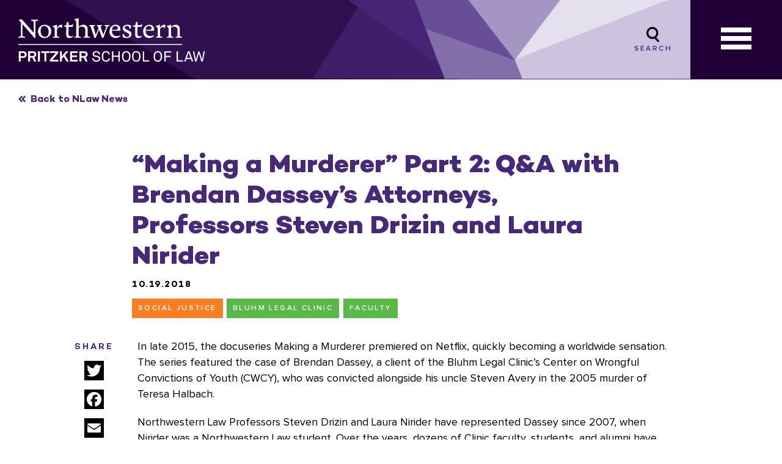

--- FILE ---
content_type: text/html; charset=UTF-8
request_url: https://news.law.northwestern.edu/call_and_response/making-a-murderer-part-2-qa-with-brendan-dasseys-attorneys-professors-steven-drizin-and-laura-nirider/
body_size: 13398
content:
<!doctype html>
<html lang="en-US">
  <head>
  <meta charset="utf-8">
  <meta http-equiv="x-ua-compatible" content="ie=edge">
  <meta name="viewport" content="width=device-width, initial-scale=1, shrink-to-fit=no">
  <link rel="apple-touch-icon" sizes="57x57" href="https://news.law.northwestern.edu/wp-content/themes/nwlaw/dist/images/apple-icon-57x57.png">
  <link rel="apple-touch-icon" sizes="60x60" href="https://news.law.northwestern.edu/wp-content/themes/nwlaw/dist/images/apple-icon-60x60.png">
  <link rel="apple-touch-icon" sizes="72x72" href="https://news.law.northwestern.edu/wp-content/themes/nwlaw/dist/images/apple-icon-72x72.png">
  <link rel="apple-touch-icon" sizes="76x76" href="https://news.law.northwestern.edu/wp-content/themes/nwlaw/dist/images/apple-icon-76x76.png">
  <link rel="apple-touch-icon" sizes="114x114" href="https://news.law.northwestern.edu/wp-content/themes/nwlaw/dist/images/apple-icon-114x114.png">
  <link rel="apple-touch-icon" sizes="120x120" href="https://news.law.northwestern.edu/wp-content/themes/nwlaw/dist/images/apple-icon-120x120.png">
  <link rel="apple-touch-icon" sizes="144x144" href="https://news.law.northwestern.edu/wp-content/themes/nwlaw/dist/images/apple-icon-144x144.png">
  <link rel="apple-touch-icon" sizes="152x152" href="https://news.law.northwestern.edu/wp-content/themes/nwlaw/dist/images/apple-icon-152x152.png">
  <link rel="apple-touch-icon" sizes="180x180" href="https://news.law.northwestern.edu/wp-content/themes/nwlaw/dist/images/apple-icon-180x180.png">
  <link rel="icon" type="image/png" sizes="192x192"  href="https://news.law.northwestern.edu/wp-content/themes/nwlaw/dist/images/android-icon-192x192.png">
  <link rel="icon" type="image/png" sizes="32x32" href="https://news.law.northwestern.edu/wp-content/themes/nwlaw/dist/images/favicon-32x32.png">
  <link rel="icon" type="image/png" sizes="96x96" href="https://news.law.northwestern.edu/wp-content/themes/nwlaw/dist/images/favicon-96x96.png">
  <link rel="icon" type="image/png" sizes="16x16" href="https://news.law.northwestern.edu/wp-content/themes/nwlaw/dist/images/favicon-16x16.png">
  <link rel="manifest" href="https://news.law.northwestern.edu/wp-content/themes/nwlaw/dist/images/manifest.json">
  <meta name="msapplication-TileColor" content="#ffffff">
  <meta name="msapplication-TileImage" content="https://news.law.northwestern.edu/wp-content/themes/nwlaw/dist/images/ms-icon-144x144.png">
  <meta name="theme-color" content="#ffffff">

  <!-- Google Tag Manager -->
  <script>(function(w,d,s,l,i){w[l]=w[l]||[];w[l].push({'gtm.start':
        new Date().getTime(),event:'gtm.js'});var f=d.getElementsByTagName(s)[0],
      j=d.createElement(s),dl=l!='dataLayer'?'&l='+l:'';j.async=true;j.src=
      'https://www.googletagmanager.com/gtm.js?id='+i+dl;f.parentNode.insertBefore(j,f);
    })(window,document,'script','dataLayer','GTM-553BZK7');</script>
  <!-- End Google Tag Manager -->

  <meta name="google-site-verification" content="1F5mXA8P0BDHyz3CtDNIXQ4ecP2bLWTXB7csVlWcxnY" />
  <meta name="msvalidate.01" content="781FEA492F8A6DC025D379471AFEA304" />

  <script>var ajaxurl = '/wp-admin/admin-ajax.php'</script>
  <meta name='robots' content='index, follow, max-image-preview:large, max-snippet:-1, max-video-preview:-1' />
	<style>img:is([sizes="auto" i], [sizes^="auto," i]) { contain-intrinsic-size: 3000px 1500px }</style>
	
	<!-- This site is optimized with the Yoast SEO Premium plugin v25.5 (Yoast SEO v25.5) - https://yoast.com/wordpress/plugins/seo/ -->
	<title>&quot;Making a Murderer&quot; Part 2: Q&amp;A with Brendan Dassey&#039;s Attorneys, Professors Steven Drizin and Laura Nirider - Northwestern Pritzker School of Law News</title>
	<link rel="canonical" href="https://news.law.northwestern.edu/call_and_response/making-a-murderer-part-2-qa-with-brendan-dasseys-attorneys-professors-steven-drizin-and-laura-nirider/" />
	<meta property="og:locale" content="en_US" />
	<meta property="og:type" content="article" />
	<meta property="og:title" content="&quot;Making a Murderer&quot; Part 2: Q&amp;A with Brendan Dassey&#039;s Attorneys, Professors Steven Drizin and Laura Nirider" />
	<meta property="og:description" content="In late 2015, the docuseries Making a Murderer premiered on Netflix, quickly becoming a worldwide sensation. The series featured the case of Brendan Dassey, a client of the Bluhm Legal Clinic’s Center on Wrongful Convictions of Youth (CWCY), who was convicted alongside his uncle Steven Avery in the 2005 murder of Teresa Halbach. Northwestern Law&hellip;" />
	<meta property="og:url" content="https://news.law.northwestern.edu/call_and_response/making-a-murderer-part-2-qa-with-brendan-dasseys-attorneys-professors-steven-drizin-and-laura-nirider/" />
	<meta property="og:site_name" content="Northwestern Pritzker School of Law News" />
	<meta property="article:modified_time" content="2025-05-06T21:26:04+00:00" />
	<meta property="og:image" content="https://news.law.northwestern.edu/wp-content/uploads/2020/02/Making_a_Murderer_S02E01_20m7s36176f.jpg" />
	<meta property="og:image:width" content="1200" />
	<meta property="og:image:height" content="675" />
	<meta property="og:image:type" content="image/jpeg" />
	<meta name="twitter:card" content="summary_large_image" />
	<meta name="twitter:label1" content="Est. reading time" />
	<meta name="twitter:data1" content="2 minutes" />
	<script type="application/ld+json" class="yoast-schema-graph">{"@context":"https://schema.org","@graph":[{"@type":"WebPage","@id":"https://news.law.northwestern.edu/call_and_response/making-a-murderer-part-2-qa-with-brendan-dasseys-attorneys-professors-steven-drizin-and-laura-nirider/","url":"https://news.law.northwestern.edu/call_and_response/making-a-murderer-part-2-qa-with-brendan-dasseys-attorneys-professors-steven-drizin-and-laura-nirider/","name":"\"Making a Murderer\" Part 2: Q&A with Brendan Dassey's Attorneys, Professors Steven Drizin and Laura Nirider - Northwestern Pritzker School of Law News","isPartOf":{"@id":"https://news.law.northwestern.edu/#website"},"primaryImageOfPage":{"@id":"https://news.law.northwestern.edu/call_and_response/making-a-murderer-part-2-qa-with-brendan-dasseys-attorneys-professors-steven-drizin-and-laura-nirider/#primaryimage"},"image":{"@id":"https://news.law.northwestern.edu/call_and_response/making-a-murderer-part-2-qa-with-brendan-dasseys-attorneys-professors-steven-drizin-and-laura-nirider/#primaryimage"},"thumbnailUrl":"https://news.law.northwestern.edu/wp-content/uploads/2020/02/Making_a_Murderer_S02E01_20m7s36176f.jpg","datePublished":"2018-10-19T09:54:00+00:00","dateModified":"2025-05-06T21:26:04+00:00","breadcrumb":{"@id":"https://news.law.northwestern.edu/call_and_response/making-a-murderer-part-2-qa-with-brendan-dasseys-attorneys-professors-steven-drizin-and-laura-nirider/#breadcrumb"},"inLanguage":"en-US","potentialAction":[{"@type":"ReadAction","target":["https://news.law.northwestern.edu/call_and_response/making-a-murderer-part-2-qa-with-brendan-dasseys-attorneys-professors-steven-drizin-and-laura-nirider/"]}]},{"@type":"ImageObject","inLanguage":"en-US","@id":"https://news.law.northwestern.edu/call_and_response/making-a-murderer-part-2-qa-with-brendan-dasseys-attorneys-professors-steven-drizin-and-laura-nirider/#primaryimage","url":"https://news.law.northwestern.edu/wp-content/uploads/2020/02/Making_a_Murderer_S02E01_20m7s36176f.jpg","contentUrl":"https://news.law.northwestern.edu/wp-content/uploads/2020/02/Making_a_Murderer_S02E01_20m7s36176f.jpg","width":1200,"height":675,"caption":"Making a Murderer: Part 2"},{"@type":"BreadcrumbList","@id":"https://news.law.northwestern.edu/call_and_response/making-a-murderer-part-2-qa-with-brendan-dasseys-attorneys-professors-steven-drizin-and-laura-nirider/#breadcrumb","itemListElement":[{"@type":"ListItem","position":1,"name":"Home","item":"https://news.law.northwestern.edu/"},{"@type":"ListItem","position":2,"name":"“Making a Murderer” Part 2: Q&A with Brendan Dassey’s Attorneys, Professors Steven Drizin and Laura Nirider"}]},{"@type":"WebSite","@id":"https://news.law.northwestern.edu/#website","url":"https://news.law.northwestern.edu/","name":"Northwestern Pritzker School of Law News","description":"Northwestern Pritzker School of Law News","potentialAction":[{"@type":"SearchAction","target":{"@type":"EntryPoint","urlTemplate":"https://news.law.northwestern.edu/?s={search_term_string}"},"query-input":{"@type":"PropertyValueSpecification","valueRequired":true,"valueName":"search_term_string"}}],"inLanguage":"en-US"}]}</script>
	<!-- / Yoast SEO Premium plugin. -->


<link rel='dns-prefetch' href='//static.addtoany.com' />
<script type="text/javascript">
/* <![CDATA[ */
window._wpemojiSettings = {"baseUrl":"https:\/\/s.w.org\/images\/core\/emoji\/16.0.1\/72x72\/","ext":".png","svgUrl":"https:\/\/s.w.org\/images\/core\/emoji\/16.0.1\/svg\/","svgExt":".svg","source":{"concatemoji":"https:\/\/news.law.northwestern.edu\/wp-includes\/js\/wp-emoji-release.min.js?ver=aa60745e28386134c8dd27be289c802b"}};
/*! This file is auto-generated */
!function(s,n){var o,i,e;function c(e){try{var t={supportTests:e,timestamp:(new Date).valueOf()};sessionStorage.setItem(o,JSON.stringify(t))}catch(e){}}function p(e,t,n){e.clearRect(0,0,e.canvas.width,e.canvas.height),e.fillText(t,0,0);var t=new Uint32Array(e.getImageData(0,0,e.canvas.width,e.canvas.height).data),a=(e.clearRect(0,0,e.canvas.width,e.canvas.height),e.fillText(n,0,0),new Uint32Array(e.getImageData(0,0,e.canvas.width,e.canvas.height).data));return t.every(function(e,t){return e===a[t]})}function u(e,t){e.clearRect(0,0,e.canvas.width,e.canvas.height),e.fillText(t,0,0);for(var n=e.getImageData(16,16,1,1),a=0;a<n.data.length;a++)if(0!==n.data[a])return!1;return!0}function f(e,t,n,a){switch(t){case"flag":return n(e,"\ud83c\udff3\ufe0f\u200d\u26a7\ufe0f","\ud83c\udff3\ufe0f\u200b\u26a7\ufe0f")?!1:!n(e,"\ud83c\udde8\ud83c\uddf6","\ud83c\udde8\u200b\ud83c\uddf6")&&!n(e,"\ud83c\udff4\udb40\udc67\udb40\udc62\udb40\udc65\udb40\udc6e\udb40\udc67\udb40\udc7f","\ud83c\udff4\u200b\udb40\udc67\u200b\udb40\udc62\u200b\udb40\udc65\u200b\udb40\udc6e\u200b\udb40\udc67\u200b\udb40\udc7f");case"emoji":return!a(e,"\ud83e\udedf")}return!1}function g(e,t,n,a){var r="undefined"!=typeof WorkerGlobalScope&&self instanceof WorkerGlobalScope?new OffscreenCanvas(300,150):s.createElement("canvas"),o=r.getContext("2d",{willReadFrequently:!0}),i=(o.textBaseline="top",o.font="600 32px Arial",{});return e.forEach(function(e){i[e]=t(o,e,n,a)}),i}function t(e){var t=s.createElement("script");t.src=e,t.defer=!0,s.head.appendChild(t)}"undefined"!=typeof Promise&&(o="wpEmojiSettingsSupports",i=["flag","emoji"],n.supports={everything:!0,everythingExceptFlag:!0},e=new Promise(function(e){s.addEventListener("DOMContentLoaded",e,{once:!0})}),new Promise(function(t){var n=function(){try{var e=JSON.parse(sessionStorage.getItem(o));if("object"==typeof e&&"number"==typeof e.timestamp&&(new Date).valueOf()<e.timestamp+604800&&"object"==typeof e.supportTests)return e.supportTests}catch(e){}return null}();if(!n){if("undefined"!=typeof Worker&&"undefined"!=typeof OffscreenCanvas&&"undefined"!=typeof URL&&URL.createObjectURL&&"undefined"!=typeof Blob)try{var e="postMessage("+g.toString()+"("+[JSON.stringify(i),f.toString(),p.toString(),u.toString()].join(",")+"));",a=new Blob([e],{type:"text/javascript"}),r=new Worker(URL.createObjectURL(a),{name:"wpTestEmojiSupports"});return void(r.onmessage=function(e){c(n=e.data),r.terminate(),t(n)})}catch(e){}c(n=g(i,f,p,u))}t(n)}).then(function(e){for(var t in e)n.supports[t]=e[t],n.supports.everything=n.supports.everything&&n.supports[t],"flag"!==t&&(n.supports.everythingExceptFlag=n.supports.everythingExceptFlag&&n.supports[t]);n.supports.everythingExceptFlag=n.supports.everythingExceptFlag&&!n.supports.flag,n.DOMReady=!1,n.readyCallback=function(){n.DOMReady=!0}}).then(function(){return e}).then(function(){var e;n.supports.everything||(n.readyCallback(),(e=n.source||{}).concatemoji?t(e.concatemoji):e.wpemoji&&e.twemoji&&(t(e.twemoji),t(e.wpemoji)))}))}((window,document),window._wpemojiSettings);
/* ]]> */
</script>
<style id='wp-emoji-styles-inline-css' type='text/css'>

	img.wp-smiley, img.emoji {
		display: inline !important;
		border: none !important;
		box-shadow: none !important;
		height: 1em !important;
		width: 1em !important;
		margin: 0 0.07em !important;
		vertical-align: -0.1em !important;
		background: none !important;
		padding: 0 !important;
	}
</style>
<link rel='stylesheet' id='wp-block-library-css' href='https://news.law.northwestern.edu/wp-includes/css/dist/block-library/style.min.css?ver=aa60745e28386134c8dd27be289c802b' type='text/css' media='all' />
<style id='global-styles-inline-css' type='text/css'>
:root{--wp--preset--aspect-ratio--square: 1;--wp--preset--aspect-ratio--4-3: 4/3;--wp--preset--aspect-ratio--3-4: 3/4;--wp--preset--aspect-ratio--3-2: 3/2;--wp--preset--aspect-ratio--2-3: 2/3;--wp--preset--aspect-ratio--16-9: 16/9;--wp--preset--aspect-ratio--9-16: 9/16;--wp--preset--color--black: #000000;--wp--preset--color--cyan-bluish-gray: #abb8c3;--wp--preset--color--white: #ffffff;--wp--preset--color--pale-pink: #f78da7;--wp--preset--color--vivid-red: #cf2e2e;--wp--preset--color--luminous-vivid-orange: #ff6900;--wp--preset--color--luminous-vivid-amber: #fcb900;--wp--preset--color--light-green-cyan: #7bdcb5;--wp--preset--color--vivid-green-cyan: #00d084;--wp--preset--color--pale-cyan-blue: #8ed1fc;--wp--preset--color--vivid-cyan-blue: #0693e3;--wp--preset--color--vivid-purple: #9b51e0;--wp--preset--gradient--vivid-cyan-blue-to-vivid-purple: linear-gradient(135deg,rgba(6,147,227,1) 0%,rgb(155,81,224) 100%);--wp--preset--gradient--light-green-cyan-to-vivid-green-cyan: linear-gradient(135deg,rgb(122,220,180) 0%,rgb(0,208,130) 100%);--wp--preset--gradient--luminous-vivid-amber-to-luminous-vivid-orange: linear-gradient(135deg,rgba(252,185,0,1) 0%,rgba(255,105,0,1) 100%);--wp--preset--gradient--luminous-vivid-orange-to-vivid-red: linear-gradient(135deg,rgba(255,105,0,1) 0%,rgb(207,46,46) 100%);--wp--preset--gradient--very-light-gray-to-cyan-bluish-gray: linear-gradient(135deg,rgb(238,238,238) 0%,rgb(169,184,195) 100%);--wp--preset--gradient--cool-to-warm-spectrum: linear-gradient(135deg,rgb(74,234,220) 0%,rgb(151,120,209) 20%,rgb(207,42,186) 40%,rgb(238,44,130) 60%,rgb(251,105,98) 80%,rgb(254,248,76) 100%);--wp--preset--gradient--blush-light-purple: linear-gradient(135deg,rgb(255,206,236) 0%,rgb(152,150,240) 100%);--wp--preset--gradient--blush-bordeaux: linear-gradient(135deg,rgb(254,205,165) 0%,rgb(254,45,45) 50%,rgb(107,0,62) 100%);--wp--preset--gradient--luminous-dusk: linear-gradient(135deg,rgb(255,203,112) 0%,rgb(199,81,192) 50%,rgb(65,88,208) 100%);--wp--preset--gradient--pale-ocean: linear-gradient(135deg,rgb(255,245,203) 0%,rgb(182,227,212) 50%,rgb(51,167,181) 100%);--wp--preset--gradient--electric-grass: linear-gradient(135deg,rgb(202,248,128) 0%,rgb(113,206,126) 100%);--wp--preset--gradient--midnight: linear-gradient(135deg,rgb(2,3,129) 0%,rgb(40,116,252) 100%);--wp--preset--font-size--small: 13px;--wp--preset--font-size--medium: 20px;--wp--preset--font-size--large: 36px;--wp--preset--font-size--x-large: 42px;--wp--preset--spacing--20: 0.44rem;--wp--preset--spacing--30: 0.67rem;--wp--preset--spacing--40: 1rem;--wp--preset--spacing--50: 1.5rem;--wp--preset--spacing--60: 2.25rem;--wp--preset--spacing--70: 3.38rem;--wp--preset--spacing--80: 5.06rem;--wp--preset--shadow--natural: 6px 6px 9px rgba(0, 0, 0, 0.2);--wp--preset--shadow--deep: 12px 12px 50px rgba(0, 0, 0, 0.4);--wp--preset--shadow--sharp: 6px 6px 0px rgba(0, 0, 0, 0.2);--wp--preset--shadow--outlined: 6px 6px 0px -3px rgba(255, 255, 255, 1), 6px 6px rgba(0, 0, 0, 1);--wp--preset--shadow--crisp: 6px 6px 0px rgba(0, 0, 0, 1);}:where(body) { margin: 0; }.wp-site-blocks > .alignleft { float: left; margin-right: 2em; }.wp-site-blocks > .alignright { float: right; margin-left: 2em; }.wp-site-blocks > .aligncenter { justify-content: center; margin-left: auto; margin-right: auto; }:where(.is-layout-flex){gap: 0.5em;}:where(.is-layout-grid){gap: 0.5em;}.is-layout-flow > .alignleft{float: left;margin-inline-start: 0;margin-inline-end: 2em;}.is-layout-flow > .alignright{float: right;margin-inline-start: 2em;margin-inline-end: 0;}.is-layout-flow > .aligncenter{margin-left: auto !important;margin-right: auto !important;}.is-layout-constrained > .alignleft{float: left;margin-inline-start: 0;margin-inline-end: 2em;}.is-layout-constrained > .alignright{float: right;margin-inline-start: 2em;margin-inline-end: 0;}.is-layout-constrained > .aligncenter{margin-left: auto !important;margin-right: auto !important;}.is-layout-constrained > :where(:not(.alignleft):not(.alignright):not(.alignfull)){margin-left: auto !important;margin-right: auto !important;}body .is-layout-flex{display: flex;}.is-layout-flex{flex-wrap: wrap;align-items: center;}.is-layout-flex > :is(*, div){margin: 0;}body .is-layout-grid{display: grid;}.is-layout-grid > :is(*, div){margin: 0;}body{padding-top: 0px;padding-right: 0px;padding-bottom: 0px;padding-left: 0px;}a:where(:not(.wp-element-button)){text-decoration: underline;}:root :where(.wp-element-button, .wp-block-button__link){background-color: #32373c;border-width: 0;color: #fff;font-family: inherit;font-size: inherit;line-height: inherit;padding: calc(0.667em + 2px) calc(1.333em + 2px);text-decoration: none;}.has-black-color{color: var(--wp--preset--color--black) !important;}.has-cyan-bluish-gray-color{color: var(--wp--preset--color--cyan-bluish-gray) !important;}.has-white-color{color: var(--wp--preset--color--white) !important;}.has-pale-pink-color{color: var(--wp--preset--color--pale-pink) !important;}.has-vivid-red-color{color: var(--wp--preset--color--vivid-red) !important;}.has-luminous-vivid-orange-color{color: var(--wp--preset--color--luminous-vivid-orange) !important;}.has-luminous-vivid-amber-color{color: var(--wp--preset--color--luminous-vivid-amber) !important;}.has-light-green-cyan-color{color: var(--wp--preset--color--light-green-cyan) !important;}.has-vivid-green-cyan-color{color: var(--wp--preset--color--vivid-green-cyan) !important;}.has-pale-cyan-blue-color{color: var(--wp--preset--color--pale-cyan-blue) !important;}.has-vivid-cyan-blue-color{color: var(--wp--preset--color--vivid-cyan-blue) !important;}.has-vivid-purple-color{color: var(--wp--preset--color--vivid-purple) !important;}.has-black-background-color{background-color: var(--wp--preset--color--black) !important;}.has-cyan-bluish-gray-background-color{background-color: var(--wp--preset--color--cyan-bluish-gray) !important;}.has-white-background-color{background-color: var(--wp--preset--color--white) !important;}.has-pale-pink-background-color{background-color: var(--wp--preset--color--pale-pink) !important;}.has-vivid-red-background-color{background-color: var(--wp--preset--color--vivid-red) !important;}.has-luminous-vivid-orange-background-color{background-color: var(--wp--preset--color--luminous-vivid-orange) !important;}.has-luminous-vivid-amber-background-color{background-color: var(--wp--preset--color--luminous-vivid-amber) !important;}.has-light-green-cyan-background-color{background-color: var(--wp--preset--color--light-green-cyan) !important;}.has-vivid-green-cyan-background-color{background-color: var(--wp--preset--color--vivid-green-cyan) !important;}.has-pale-cyan-blue-background-color{background-color: var(--wp--preset--color--pale-cyan-blue) !important;}.has-vivid-cyan-blue-background-color{background-color: var(--wp--preset--color--vivid-cyan-blue) !important;}.has-vivid-purple-background-color{background-color: var(--wp--preset--color--vivid-purple) !important;}.has-black-border-color{border-color: var(--wp--preset--color--black) !important;}.has-cyan-bluish-gray-border-color{border-color: var(--wp--preset--color--cyan-bluish-gray) !important;}.has-white-border-color{border-color: var(--wp--preset--color--white) !important;}.has-pale-pink-border-color{border-color: var(--wp--preset--color--pale-pink) !important;}.has-vivid-red-border-color{border-color: var(--wp--preset--color--vivid-red) !important;}.has-luminous-vivid-orange-border-color{border-color: var(--wp--preset--color--luminous-vivid-orange) !important;}.has-luminous-vivid-amber-border-color{border-color: var(--wp--preset--color--luminous-vivid-amber) !important;}.has-light-green-cyan-border-color{border-color: var(--wp--preset--color--light-green-cyan) !important;}.has-vivid-green-cyan-border-color{border-color: var(--wp--preset--color--vivid-green-cyan) !important;}.has-pale-cyan-blue-border-color{border-color: var(--wp--preset--color--pale-cyan-blue) !important;}.has-vivid-cyan-blue-border-color{border-color: var(--wp--preset--color--vivid-cyan-blue) !important;}.has-vivid-purple-border-color{border-color: var(--wp--preset--color--vivid-purple) !important;}.has-vivid-cyan-blue-to-vivid-purple-gradient-background{background: var(--wp--preset--gradient--vivid-cyan-blue-to-vivid-purple) !important;}.has-light-green-cyan-to-vivid-green-cyan-gradient-background{background: var(--wp--preset--gradient--light-green-cyan-to-vivid-green-cyan) !important;}.has-luminous-vivid-amber-to-luminous-vivid-orange-gradient-background{background: var(--wp--preset--gradient--luminous-vivid-amber-to-luminous-vivid-orange) !important;}.has-luminous-vivid-orange-to-vivid-red-gradient-background{background: var(--wp--preset--gradient--luminous-vivid-orange-to-vivid-red) !important;}.has-very-light-gray-to-cyan-bluish-gray-gradient-background{background: var(--wp--preset--gradient--very-light-gray-to-cyan-bluish-gray) !important;}.has-cool-to-warm-spectrum-gradient-background{background: var(--wp--preset--gradient--cool-to-warm-spectrum) !important;}.has-blush-light-purple-gradient-background{background: var(--wp--preset--gradient--blush-light-purple) !important;}.has-blush-bordeaux-gradient-background{background: var(--wp--preset--gradient--blush-bordeaux) !important;}.has-luminous-dusk-gradient-background{background: var(--wp--preset--gradient--luminous-dusk) !important;}.has-pale-ocean-gradient-background{background: var(--wp--preset--gradient--pale-ocean) !important;}.has-electric-grass-gradient-background{background: var(--wp--preset--gradient--electric-grass) !important;}.has-midnight-gradient-background{background: var(--wp--preset--gradient--midnight) !important;}.has-small-font-size{font-size: var(--wp--preset--font-size--small) !important;}.has-medium-font-size{font-size: var(--wp--preset--font-size--medium) !important;}.has-large-font-size{font-size: var(--wp--preset--font-size--large) !important;}.has-x-large-font-size{font-size: var(--wp--preset--font-size--x-large) !important;}
:where(.wp-block-post-template.is-layout-flex){gap: 1.25em;}:where(.wp-block-post-template.is-layout-grid){gap: 1.25em;}
:where(.wp-block-columns.is-layout-flex){gap: 2em;}:where(.wp-block-columns.is-layout-grid){gap: 2em;}
:root :where(.wp-block-pullquote){font-size: 1.5em;line-height: 1.6;}
</style>
<link rel='stylesheet' id='ppress-frontend-css' href='https://news.law.northwestern.edu/wp-content/plugins/wp-user-avatar/assets/css/frontend.min.css?ver=4.15.23' type='text/css' media='all' />
<link rel='stylesheet' id='ppress-flatpickr-css' href='https://news.law.northwestern.edu/wp-content/plugins/wp-user-avatar/assets/flatpickr/flatpickr.min.css?ver=4.15.23' type='text/css' media='all' />
<link rel='stylesheet' id='ppress-select2-css' href='https://news.law.northwestern.edu/wp-content/plugins/wp-user-avatar/assets/select2/select2.min.css?ver=aa60745e28386134c8dd27be289c802b' type='text/css' media='all' />
<link rel='stylesheet' id='wp-pagenavi-css' href='https://news.law.northwestern.edu/wp-content/plugins/wp-pagenavi/pagenavi-css.css?ver=2.70' type='text/css' media='all' />
<link rel='stylesheet' id='addtoany-css' href='https://news.law.northwestern.edu/wp-content/plugins/add-to-any/addtoany.min.css?ver=1.16' type='text/css' media='all' />
<link rel='stylesheet' id='sage/main.css-css' href='https://news.law.northwestern.edu/wp-content/themes/nwlaw/dist/styles/main.css' type='text/css' media='all' />
<!--n2css--><!--n2js--><script type="text/javascript" id="addtoany-core-js-before">
/* <![CDATA[ */
window.a2a_config=window.a2a_config||{};a2a_config.callbacks=[];a2a_config.overlays=[];a2a_config.templates={};
a2a_config.icon_color="#000000,#ffffff";
a2a_config.callbacks.push({
    ready: function() {
		jQuery('.addtoany_list a').attr('target', '_self');
    }
});
/* ]]> */
</script>
<script type="text/javascript" defer src="https://static.addtoany.com/menu/page.js" id="addtoany-core-js"></script>
<script type="text/javascript" src="https://news.law.northwestern.edu/wp-includes/js/jquery/jquery.min.js?ver=3.7.1" id="jquery-core-js"></script>
<script type="text/javascript" src="https://news.law.northwestern.edu/wp-includes/js/jquery/jquery-migrate.min.js?ver=3.4.1" id="jquery-migrate-js"></script>
<script type="text/javascript" defer src="https://news.law.northwestern.edu/wp-content/plugins/add-to-any/addtoany.min.js?ver=1.1" id="addtoany-jquery-js"></script>
<script type="text/javascript" src="https://news.law.northwestern.edu/wp-content/plugins/wp-user-avatar/assets/flatpickr/flatpickr.min.js?ver=4.15.23" id="ppress-flatpickr-js"></script>
<script type="text/javascript" src="https://news.law.northwestern.edu/wp-content/plugins/wp-user-avatar/assets/select2/select2.min.js?ver=4.15.23" id="ppress-select2-js"></script>
<link rel="https://api.w.org/" href="https://news.law.northwestern.edu/wp-json/" /><link rel="alternate" title="JSON" type="application/json" href="https://news.law.northwestern.edu/wp-json/wp/v2/call_and_response/1278" /><link rel="EditURI" type="application/rsd+xml" title="RSD" href="https://news.law.northwestern.edu/xmlrpc.php?rsd" />

<link rel='shortlink' href='https://news.law.northwestern.edu/?p=1278' />
<link rel="alternate" title="oEmbed (JSON)" type="application/json+oembed" href="https://news.law.northwestern.edu/wp-json/oembed/1.0/embed?url=https%3A%2F%2Fnews.law.northwestern.edu%2Fcall_and_response%2Fmaking-a-murderer-part-2-qa-with-brendan-dasseys-attorneys-professors-steven-drizin-and-laura-nirider%2F" />
<link rel="alternate" title="oEmbed (XML)" type="text/xml+oembed" href="https://news.law.northwestern.edu/wp-json/oembed/1.0/embed?url=https%3A%2F%2Fnews.law.northwestern.edu%2Fcall_and_response%2Fmaking-a-murderer-part-2-qa-with-brendan-dasseys-attorneys-professors-steven-drizin-and-laura-nirider%2F&#038;format=xml" />
<link type="text/css" rel="stylesheet" href="https://news.law.northwestern.edu/wp-content/plugins/category-specific-rss-feed-menu/wp_cat_rss_style.css" />
<!-- Stream WordPress user activity plugin v4.1.1 -->
		<style type="text/css" id="wp-custom-css">
			blockquote cite, .wp-block-media-text .wp-block-media-text__content cite {
    line-height: 50px;
}		</style>
		</head>
  <body class="wp-singular call_and_response-template-default single single-call_and_response postid-1278 wp-theme-nwlawresources making-a-murderer-part-2-qa-with-brendan-dasseys-attorneys-professors-steven-drizin-and-laura-nirider app-data index-data singular-data single-data single-call_and_response-data single-call_and_response-making-a-murderer-part-2-qa-with-brendan-dasseys-attorneys-professors-steven-drizin-and-laura-nirider-data">

    <!-- Google Tag Manager (noscript) -->
    <noscript><iframe src="https://www.googletagmanager.com/ns.html?id=GTM-553BZK7" height="0" width="0" style="display:none;visibility:hidden"></iframe></noscript>
    <!-- End Google Tag Manager (noscript) -->

    <div id="top" class="shell">
            <header class="header">

  <a class="screen-reader-text skip-link" href="#main">Skip to content</a>

  <div class="wrapper">
    <div class="brand">

      <div class="logos">
        <a href="https://www.law.northwestern.edu/" class="logo"><img src="https://news.law.northwestern.edu/wp-content/themes/nwlaw/dist/images/logo.svg" alt="Northwestern Pritzker School of Law News" /></a>
      </div>
      <a href="#" class="search-btn"><span>Search</span></a>

    </div>

    <button class="hamburger hamburger--spin js-hamburger" aria-label="Menu" aria-controls="navigation">
      <div class="hamburger-box">
        <div class="hamburger-inner"></div>
      </div>
    </button>

    <div class="overlay"></div>

    <nav id="navigation">
      <div class="row">
        <div class="col-xs-12">
          <img src="https://news.law.northwestern.edu/wp-content/themes/nwlaw/dist/images/menu-logo.svg" class="menu-logo" />
        </div>
      </div>
      <div class="row">
                <div class="col-xs-6">
          <div class="menu-main-menu-primary-container"><ul id="menu-main-menu-primary" class="main-nav"><li id="menu-item-161" class="menu-item menu-item-type-post_type menu-item-object-page menu-item-home menu-item-161"><a href="https://news.law.northwestern.edu/">Home</a></li>
<li id="menu-item-1949" class="menu-item menu-item-type-taxonomy menu-item-object-post_tag menu-item-1949"><a href="https://news.law.northwestern.edu/tag/videos/">Videos</a></li>
</ul></div>
        </div>
        
                <div class="col-xs-6">
          <div class="menu-main-menu-secondary-container"><ul id="menu-main-menu-secondary" class="secondary-nav"><li id="menu-item-414" class="menu-item menu-item-type-taxonomy menu-item-object-category menu-item-414"><a href="https://news.law.northwestern.edu/category/nlawproud/">#NLawProud</a></li>
<li id="menu-item-2626" class="menu-item menu-item-type-taxonomy menu-item-object-category menu-item-2626"><a href="https://news.law.northwestern.edu/category/after-law-school/">After Law School</a></li>
<li id="menu-item-4786" class="menu-item menu-item-type-taxonomy menu-item-object-category menu-item-4786"><a href="https://news.law.northwestern.edu/category/faculty/">Faculty</a></li>
<li id="menu-item-4732" class="menu-item menu-item-type-taxonomy menu-item-object-category menu-item-4732"><a href="https://news.law.northwestern.edu/category/giving/">Giving</a></li>
<li id="menu-item-417" class="menu-item menu-item-type-taxonomy menu-item-object-category menu-item-417"><a href="https://news.law.northwestern.edu/category/law-business-tech/">Law, Business, Tech</a></li>
<li id="menu-item-419" class="menu-item menu-item-type-taxonomy menu-item-object-category menu-item-419"><a href="https://news.law.northwestern.edu/category/public-interest/">Public Interest</a></li>
<li id="menu-item-420" class="menu-item menu-item-type-taxonomy menu-item-object-category menu-item-420"><a href="https://news.law.northwestern.edu/category/scholarship/">Scholarship</a></li>
<li id="menu-item-422" class="menu-item menu-item-type-taxonomy menu-item-object-category menu-item-422"><a href="https://news.law.northwestern.edu/category/student-experience/">Student Experience</a></li>
</ul></div>
        </div>
              </div>
      <div class="bg"></div>
    </nav>

  </div>

  <div class="search-dropdown">
    <div class="wrapper">
      <a href="#" tabindex="-1" class="close"><img src="https://news.law.northwestern.edu/wp-content/themes/nwlaw/dist/images/close-icon.svg" alt= "" /><span>Close</span></a>
      <form id="search" action="https://news.law.northwestern.edu/">
        <label for="s">Search for:</label>
        <input type="search" aria-label="s" tabindex="-1" name="s" value="" placeholder="Search" />
        <input type="submit" tabindex="-1" value="Search" />
      </form>
    </div>
  </div>
</header>

<div class="back-to-news">
  <a href="https://news.law.northwestern.edu/">Back to NLaw News</a>
</div>
      
     <main id="main" class="main single-post">
      <!-- post header -->
<div class="post-header row center-xs">
  <div class="col-xs-1"></div>
  <div class="col-xs-9">

    <h1>“Making a Murderer” Part 2: Q&A with Brendan Dassey’s Attorneys, Professors Steven Drizin and Laura Nirider</h1>
    <p class="date">10.19.2018</p>

    
    <a href="https://news.law.northwestern.edu/category/social-justice/" class="cat cat-light-green" style="background-color: #fb7e22">Social Justice</a>
    <a href="https://news.law.northwestern.edu/tag/bluhm-legal-clinic/" class="cat cat-light-green" style="background-color: #58B947">Bluhm Legal Clinic</a>
    <a href="https://news.law.northwestern.edu/tag/faculty/" class="cat cat-light-green" style="background-color: #58B947">Faculty</a>
  
  </div>
</div>

<!-- main content -->
<div id="main-content" class="main row center-xs">
  <!-- sidebar -->
<div id="sidebar" class="sidebar col-xs-1">
  <div class="sidebar__inner">
    <p class="share-title">Share</p>

          <div class="a2a_kit a2a_kit_size_32 addtoany_list" data-a2a-url="https://news.law.northwestern.edu/call_and_response/making-a-murderer-part-2-qa-with-brendan-dasseys-attorneys-professors-steven-drizin-and-laura-nirider/" data-a2a-title="“Making a Murderer” Part 2: Q&amp;A with Brendan Dassey’s Attorneys, Professors Steven Drizin and Laura Nirider"><a class="a2a_button_twitter" href="https://www.addtoany.com/add_to/twitter?linkurl=https%3A%2F%2Fnews.law.northwestern.edu%2Fcall_and_response%2Fmaking-a-murderer-part-2-qa-with-brendan-dasseys-attorneys-professors-steven-drizin-and-laura-nirider%2F&amp;linkname=%E2%80%9CMaking%20a%20Murderer%E2%80%9D%20Part%202%3A%20Q%26A%20with%20Brendan%20Dassey%E2%80%99s%20Attorneys%2C%20Professors%20Steven%20Drizin%20and%20Laura%20Nirider" title="Twitter" rel="nofollow noopener" target="_blank"></a><a class="a2a_button_facebook" href="https://www.addtoany.com/add_to/facebook?linkurl=https%3A%2F%2Fnews.law.northwestern.edu%2Fcall_and_response%2Fmaking-a-murderer-part-2-qa-with-brendan-dasseys-attorneys-professors-steven-drizin-and-laura-nirider%2F&amp;linkname=%E2%80%9CMaking%20a%20Murderer%E2%80%9D%20Part%202%3A%20Q%26A%20with%20Brendan%20Dassey%E2%80%99s%20Attorneys%2C%20Professors%20Steven%20Drizin%20and%20Laura%20Nirider" title="Facebook" rel="nofollow noopener" target="_blank"></a><a class="a2a_button_email" href="https://www.addtoany.com/add_to/email?linkurl=https%3A%2F%2Fnews.law.northwestern.edu%2Fcall_and_response%2Fmaking-a-murderer-part-2-qa-with-brendan-dasseys-attorneys-professors-steven-drizin-and-laura-nirider%2F&amp;linkname=%E2%80%9CMaking%20a%20Murderer%E2%80%9D%20Part%202%3A%20Q%26A%20with%20Brendan%20Dassey%E2%80%99s%20Attorneys%2C%20Professors%20Steven%20Drizin%20and%20Laura%20Nirider" title="Email" rel="nofollow noopener" target="_blank"></a></div>      </div>
</div>

  <!-- content -->
  <div id="content" class="content col-xs-9">
    <!-- featured thumb -->
    
	  
<p>In late 2015, the
docuseries Making a Murderer premiered on Netflix, quickly becoming a worldwide
sensation. The series featured the case of Brendan Dassey, a client of the
Bluhm Legal Clinic’s <a href="http://www.law.northwestern.edu/legalclinic/wrongfulconvictionsyouth/index.html">Center
on Wrongful Convictions of Youth (CWCY)</a>, who was convicted alongside his
uncle Steven Avery in the 2005 murder of Teresa Halbach.</p>



<p>Northwestern Law
Professors Steven Drizin and Laura Nirider have represented Dassey since 2007,
when Nirider was a Northwestern Law student. Over the years, dozens of Clinic
faculty, students, and alumni have worked to free Dassey, who was coerced as a
16-year-old into falsely confessing to the crime. On October 19, Netflix will
release Making a Murderer: Part Two, which follows the developments in Dassey’s
case since 2015.</p>



<p>In August 2016, a
district court judge found Dassey’s confession to be coerced and overturned his
conviction. The State of Wisconsin appealed, but in June 2017, a three-judge
panel of the Seventh Circuit agreed with the district court’s decision, 2-1. The
State then requested an en banc hearing before the full court, where they
reversed the panel’s decision, 4-3, leaving Dassey’s conviction in place.
Dassey’s team appealed to the Supreme Court, which declined to take the case in
June 2018.</p>


    <!-- authors -->
        <div class="authors-content">
      <h2>Here, in advance of Part Two’s premiere, Drizin and Nirider reveal what viewers can expect and discuss how the success of Making a Murderer has impacted their work.</h2>
      <div class="row">
                <div class="col-xs-4">
          <div class="author-cnt">
            <div class="author-thumb">
              <img src="https://news.law.northwestern.edu/wp-content/uploads/2020/02/DrizinStevenA_.jpg" alt="">
            </div>
            <h2>Steven Drizin</h2>
            <p class="title"></p>
          </div>
        </div>
                <div class="col-xs-4">
          <div class="author-cnt">
            <div class="author-thumb">
              <img src="https://news.law.northwestern.edu/wp-content/uploads/2020/02/NiriderLauraH_.jpg" alt="">
            </div>
            <h2>Laura Nirider</h2>
            <p class="title"></p>
          </div>
        </div>
              </div>
    </div>
    
    <div class="editor-content row center-xs">
      <div class="col-xs-12">
        <!-- intro -->
                  <div class="intro">
            <p><!-- wp:paragraph --></p>
<p>&nbsp;</p>
<p>&nbsp;</p>
<p>&nbsp;</p>
<p><!-- /wp:paragraph --></p>

          </div>
        
                            <!-- author item -->
          <div class="question">
            <p>What was it like filming this time around, coming off the success of Making a Murderer Part 1 and knowing that millions would be watching?</p>

          </div>
                    <div class="author-item">
            <h2><a href="javascript:;" class="author-hover">Steven Drizin</a></h2>
            <div class="copy-cnt">
              <div class="author-box">
                <a href="#" class="close">Close</a>
                <div class="author-thumb">
                  <img src="https://news.law.northwestern.edu/wp-content/uploads/2020/02/DrizinStevenA_.jpg" alt="">
                </div>
                <p class="title">Steven Drizin</p>
                <p class="position"></p>
              </div>
              <div class="col-xs-11 answer-text">
                <p>There was actually a lot more interaction with the filmmakers this season than before. I would say it was more intense for us this time around because it followed the legal process and our various successes and failures, but it was more exciting because we also got to feature what we do as clinical teachers and how that impacts our students.</p>

              </div>
            </div>
          </div>
                    <div class="author-item">
            <h2><a href="javascript:;" class="author-hover">Laura Nirider</a></h2>
            <div class="copy-cnt">
              <div class="author-box">
                <a href="#" class="close">Close</a>
                <div class="author-thumb">
                  <img src="https://news.law.northwestern.edu/wp-content/uploads/2020/02/NiriderLauraH_.jpg" alt="">
                </div>
                <p class="title">Laura Nirider</p>
                <p class="position"></p>
              </div>
              <div class="col-xs-11 answer-text">
                <p>Before Season One was released, no one knew how much interest the world would have in Brendan&#8217;s case, but after Season One became a global phenomenon — 20 million people watching it in the U.S. alone — we were aware that the eyes of the world were watching what we were doing, fighting for somebody that we all believed to be innocent, so it kept us on our game. It was also exciting to spotlight the way in which the law school can play a role in generating the next generation of leaders who are committed to a profession that encompasses work for people like Brendan. It was exciting to give the world a glimpse into that.<br />
What has it been like for the two of you? Do you get recognized in public?</p>

              </div>
            </div>
          </div>
                    <div class="author-item">
            <h2><a href="javascript:;" class="author-hover">Steven Drizin</a></h2>
            <div class="copy-cnt">
              <div class="author-box">
                <a href="#" class="close">Close</a>
                <div class="author-thumb">
                  <img src="https://news.law.northwestern.edu/wp-content/uploads/2020/02/DrizinStevenA_.jpg" alt="">
                </div>
                <p class="title">Steven Drizin</p>
                <p class="position"></p>
              </div>
              <div class="col-xs-11 answer-text">
                <p>Laura has funnier stories. There have been numerous requests for selfies — especially when we go out and we speak about the case — which is new.</p>

              </div>
            </div>
          </div>
                    <div class="author-item">
            <h2><a href="javascript:;" class="author-hover">Laura Nirider</a></h2>
            <div class="copy-cnt">
              <div class="author-box">
                <a href="#" class="close">Close</a>
                <div class="author-thumb">
                  <img src="https://news.law.northwestern.edu/wp-content/uploads/2020/02/NiriderLauraH_.jpg" alt="">
                </div>
                <p class="title">Laura Nirider</p>
                <p class="position"></p>
              </div>
              <div class="col-xs-11 answer-text">
                <p>Understatement of the century! Yeah, I&#8217;ve been in airport restrooms and people have talked to me while I&#8217;ve been washing my hands. I’ve been running to catch a flight or crossing the street in downtown Minneapolis and have had people stop me, ask for selfies, or just express their support for Brendan — all of which is unusual for a law professor!<br />
Many people have followed the developments in Brendan&#8217;s case that have occurred over the last three years, but what will they get out of the show that news stories about court proceedings haven’t captured?</p>

              </div>
            </div>
          </div>
                    <div class="author-item">
            <h2><a href="javascript:;" class="author-hover">Steven Drizin</a></h2>
            <div class="copy-cnt">
              <div class="author-box">
                <a href="#" class="close">Close</a>
                <div class="author-thumb">
                  <img src="https://news.law.northwestern.edu/wp-content/uploads/2020/02/DrizinStevenA_.jpg" alt="">
                </div>
                <p class="title">Steven Drizin</p>
                <p class="position"></p>
              </div>
              <div class="col-xs-11 answer-text">
                <p>One of the reasons we agreed to do the show is because post-conviction work, in which we try to free innocent people, is rarely captured on film. People see the final moment when somebody walks out of prison, but they don&#8217;t see all of the hard work that goes into that moment, and some of that will be featured in Season Two.</p>
<p>You’ve both done a ton of work speaking about and educating the public on the problem of false confessions, especially for young and vulnerable populations. How has the discussion around false confessions changed since Making a Murderer was released?</p>

              </div>
            </div>
          </div>
                    <div class="author-item">
            <h2><a href="javascript:;" class="author-hover">Laura Nirider</a></h2>
            <div class="copy-cnt">
              <div class="author-box">
                <a href="#" class="close">Close</a>
                <div class="author-thumb">
                  <img src="https://news.law.northwestern.edu/wp-content/uploads/2020/02/NiriderLauraH_.jpg" alt="">
                </div>
                <p class="title">Laura Nirider</p>
                <p class="position"></p>
              </div>
              <div class="col-xs-11 answer-text">
                <p>I think Season One of Making a Murderer showed the world what a false confession looks like. People saw that video of Brendan being interrogated and they saw a child who was misled into thinking he was going to go home after confessing to a murder that he couldn&#8217;t describe without his interrogators’ help. To have that awareness spread as a result of Making a Murderer is crucial for the work of a law school, and people who study interrogations, people who care about the way the Constitution protects people being interrogated, and for people who care about the justice system getting it right. We’ve had conversations, not only with defense attorneys, but with prosecutors and judges and law professors and ordinary folks all across this country who want to know what they can do to help prevent the problem of false confessions. That has been very gratifying.</p>
<p>Obviously the Seventh Circuit’s en banc reversal of the panel’s decision to grant Brendan a new trial and the Supreme Court’s decision not to grant certiorari were very disappointing. What’s next for Brendan’s case?</p>

              </div>
            </div>
          </div>
                    <div class="author-item">
            <h2><a href="javascript:;" class="author-hover">Laura Nirider</a></h2>
            <div class="copy-cnt">
              <div class="author-box">
                <a href="#" class="close">Close</a>
                <div class="author-thumb">
                  <img src="https://news.law.northwestern.edu/wp-content/uploads/2020/02/NiriderLauraH_.jpg" alt="">
                </div>
                <p class="title">Laura Nirider</p>
                <p class="position"></p>
              </div>
              <div class="col-xs-11 answer-text">
                <p>For someone in Brendan&#8217;s position, there are a couple of options. Brendan can file a post-conviction petition raising new evidence either of his constitutional rights being violated, or new evidence of his actual innocence. He also has the ability to file a petition for executive clemency before the governor of Wisconsin.</p>

              </div>
            </div>
          </div>
                              <!-- author item -->
          <div class="question">
            <p>How has Brendan’s life changed because of Making a Murderer?</p>

          </div>
                    <div class="author-item">
            <h2><a href="javascript:;" class="author-hover">Steven Drizin</a></h2>
            <div class="copy-cnt">
              <div class="author-box">
                <a href="#" class="close">Close</a>
                <div class="author-thumb">
                  <img src="https://news.law.northwestern.edu/wp-content/uploads/2020/02/DrizinStevenA_.jpg" alt="">
                </div>
                <p class="title">Steven Drizin</p>
                <p class="position"></p>
              </div>
              <div class="col-xs-11 answer-text">
                <p><span style="font-weight: 400;">Brendan doesn&#8217;t get to see Making a Murderer, they don&#8217;t have Netflix in prison. But as a result of the first season, Brendan&#8217;s life became a much richer life. People from all over the world started corresponding with him, and transformed a lonely and isolated existence into… </span></p>

              </div>
            </div>
          </div>
                    <div class="author-item">
            <h2><a href="javascript:;" class="author-hover">Laura Nirider</a></h2>
            <div class="copy-cnt">
              <div class="author-box">
                <a href="#" class="close">Close</a>
                <div class="author-thumb">
                  <img src="https://news.law.northwestern.edu/wp-content/uploads/2020/02/NiriderLauraH_.jpg" alt="">
                </div>
                <p class="title">Laura Nirider</p>
                <p class="position"></p>
              </div>
              <div class="col-xs-11 answer-text">
                <p><span style="font-weight: 400;">… one that has some hope.</span></p>
<p><span style="font-weight: 400;">Please consider </span>supporting<span style="font-weight: 400;"> the CWCY&#8217;s effort to help clients like Brendan. A generous anonymous donor has agreed to donate $10,000 if the CWCY can match their gift by raising $10,000 by the end of October. </span></p>

              </div>
            </div>
          </div>
                            
      </div>
    </div>

    <!-- related posts -->
    <section class="featured-articles">
  <h2>Related Articles</h2>
  <div class="row">
        <div class="col-xs-4">
      <div class="post">
        <div class="thumb ">
          <a href="https://news.law.northwestern.edu/news/polish-national-judge-named-global-jurist-of-the-year-by-northwestern-pritzker-law/" title="Polish National Judge Named Global Jurist of the Year by Northwestern Pritzker Law"><div class="post-thumbnail-board">
  <img src="https://news.law.northwestern.edu/wp-content/themes/nwlaw/dist/images/spacer.png" data-src="https://news.law.northwestern.edu/wp-content/uploads/2024/02/Igor-Tuleya-1024x500-1.jpg" data-srcset="https://news.law.northwestern.edu/wp-content/uploads/2024/02/Igor-Tuleya-1024x500-1.jpg" class="lazy" alt="">
</div>
</a>
        </div>
        <a href="https://news.law.northwestern.edu/category/social-justice/" class="cat cat-light-green" style="background-color: #fb7e22">Social Justice</a>
  
        <h3 class="post-title"><a href="https://news.law.northwestern.edu/news/polish-national-judge-named-global-jurist-of-the-year-by-northwestern-pritzker-law/">Polish National Judge Named Global Jurist of the Year by Northwestern Pritzker Law</a></h3>
        <div class="excerpt">
          <p>Judge Igor Tuleya recognized for his commitment to judicial integrity and independence Northwestern Pritzker School of Law’s Center for International Human Rights (CIHR) will award its ninth ...</p>
        </div>
        <a href="https://news.law.northwestern.edu/news/polish-national-judge-named-global-jurist-of-the-year-by-northwestern-pritzker-law/" class="more" title="Polish National Judge Named Global Jurist of the Year by Northwestern Pritzker Law"><span class="left"></span><span class="text">Read More</span><span class="right"></span></a>
      </div>
    </div>
        <div class="col-xs-4">
      <div class="post">
        <div class="thumb ">
          <a href="https://news.law.northwestern.edu/news/community-justice-and-civil-rights-clinic-hosts-mayoral-town-hall-with-goodkids-madcity/" title="Community Justice and Civil Rights Clinic Hosts Mayoral Town Hall with GoodKids MadCity"><div class="post-thumbnail-board">
  <img src="https://news.law.northwestern.edu/wp-content/themes/nwlaw/dist/images/spacer.png" data-src="https://news.law.northwestern.edu/wp-content/uploads/2023/02/1024x500_NLaw_GKMC.jpg" data-srcset="https://news.law.northwestern.edu/wp-content/uploads/2023/02/1024x500_NLaw_GKMC.jpg" class="lazy" alt="">
</div>
</a>
        </div>
        <a href="https://news.law.northwestern.edu/category/social-justice/" class="cat cat-light-green" style="background-color: #fb7e22">Social Justice</a>
  
        <h3 class="post-title"><a href="https://news.law.northwestern.edu/news/community-justice-and-civil-rights-clinic-hosts-mayoral-town-hall-with-goodkids-madcity/">Community Justice and Civil Rights Clinic Hosts Mayoral Town Hall with GoodKids MadCity</a></h3>
        <div class="excerpt">
          <p>Northwestern Pritzker School of Law’s Community Justice and Civil Rights Clinic (CJCR) and community organization GoodKids MadCity (GKMC) hosted a youth-led town hall with Chicago mayoral ...</p>
        </div>
        <a href="https://news.law.northwestern.edu/news/community-justice-and-civil-rights-clinic-hosts-mayoral-town-hall-with-goodkids-madcity/" class="more" title="Community Justice and Civil Rights Clinic Hosts Mayoral Town Hall with GoodKids MadCity"><span class="left"></span><span class="text">Read More</span><span class="right"></span></a>
      </div>
    </div>
        <div class="col-xs-4">
      <div class="post">
        <div class="thumb ">
          <a href="https://news.law.northwestern.edu/news/ilana-braverman-speaks-at-the-future-of-innovation-sustainability-and-the-law-speaker-series/" title="Ilana Braverman, Co-Founder and COO of Greener by Default, Speaks at the Future of Innovation, Sustainability and the Law Speaker Series"><div class="post-thumbnail-board">
  <img src="https://news.law.northwestern.edu/wp-content/themes/nwlaw/dist/images/spacer.png" data-src="https://news.law.northwestern.edu/wp-content/uploads/2023/02/1024x500_braverman_IMG_0853.jpg" data-srcset="https://news.law.northwestern.edu/wp-content/uploads/2023/02/1024x500_braverman_IMG_0853.jpg" class="lazy" alt="">
</div>
</a>
        </div>
        <a href="https://news.law.northwestern.edu/category/social-justice/" class="cat cat-light-green" style="background-color: #fb7e22">Social Justice</a>
  
        <h3 class="post-title"><a href="https://news.law.northwestern.edu/news/ilana-braverman-speaks-at-the-future-of-innovation-sustainability-and-the-law-speaker-series/">Ilana Braverman, Co-Founder and COO of Greener by Default, Speaks at the Future of Innovation, Sustainability and the Law Speaker Series</a></h3>
        <div class="excerpt">
          <p>The Donald Pritzker Entrepreneurship Law Center (DPELC) continued its “Future of Innovation, Sustainability and the Law Speaker Series” in February. Ilana Braverman, co-founder and COO of Greener ...</p>
        </div>
        <a href="https://news.law.northwestern.edu/news/ilana-braverman-speaks-at-the-future-of-innovation-sustainability-and-the-law-speaker-series/" class="more" title="Ilana Braverman, Co-Founder and COO of Greener by Default, Speaks at the Future of Innovation, Sustainability and the Law Speaker Series"><span class="left"></span><span class="text">Read More</span><span class="right"></span></a>
      </div>
    </div>
      </div>
</section>
  </div>
</div>
  </main>
  
            <footer class="footer">
  <div class="wrapper">
    <!-- Back to Top -->
    <div class="row end-xs">
      <div class="col-xs-12">
        <a href="#top" class="back-top scrollto"><span class="button"></span><span class="text">Back to Top</span></a>
      </div>
    </div>

    <!-- Main Footer -->
    <div class="main-footer">
      <div class="row">
        <div class="col-xs-3">

          <a href="https://www.northwestern.edu/" class="footer-logo"><img src="https://news.law.northwestern.edu/wp-content/themes/nwlaw/dist/images/spacer.png" data-src="https://news.law.northwestern.edu/wp-content/themes/nwlaw/dist/images/footer-logo.svg" data-srcset="https://news.law.northwestern.edu/wp-content/themes/nwlaw/dist/images/footer-logo.svg" class="lazy" alt="Northwestern University" /></a>
        </div>
                <div class="col-xs-6">
          <nav>
            <div class="menu-footer-container"><ul id="menu-footer" class="footer-nav"><li id="menu-item-182" class="menu-item menu-item-type-custom menu-item-object-custom menu-item-has-children menu-item-182"><a>COMMUNITY</a>
<ul class="sub-menu">
	<li id="menu-item-183" class="menu-item menu-item-type-custom menu-item-object-custom menu-item-183"><a href="https://www.law.northwestern.edu/students/">Students</a></li>
	<li id="menu-item-184" class="menu-item menu-item-type-custom menu-item-object-custom menu-item-184"><a href="https://www.law.northwestern.edu/faculty/">Faculty</a></li>
	<li id="menu-item-185" class="menu-item menu-item-type-custom menu-item-object-custom menu-item-185"><a href="https://www.law.northwestern.edu/staff/">Staff</a></li>
	<li id="menu-item-186" class="menu-item menu-item-type-custom menu-item-object-custom menu-item-186"><a href="https://www.law.northwestern.edu/alumni/">Alumni</a></li>
</ul>
</li>
<li id="menu-item-187" class="menu-item menu-item-type-custom menu-item-object-custom menu-item-has-children menu-item-187"><a>DEGREE PROGRAMS</a>
<ul class="sub-menu">
	<li id="menu-item-188" class="menu-item menu-item-type-custom menu-item-object-custom menu-item-188"><a href="https://www.law.northwestern.edu/academics/degree-programs/jds/jd/">JD Programs</a></li>
	<li id="menu-item-189" class="menu-item menu-item-type-custom menu-item-object-custom menu-item-189"><a href="https://www.law.northwestern.edu/academics/degree-programs/llms/">LLM Programs</a></li>
	<li id="menu-item-190" class="menu-item menu-item-type-custom menu-item-object-custom menu-item-190"><a href="https://www.law.northwestern.edu/academics/degree-programs/msl/">Master of Science in Law</a></li>
</ul>
</li>
<li id="menu-item-2477" class="menu-item menu-item-type-custom menu-item-object-custom menu-item-has-children menu-item-2477"><a>RESOURCES</a>
<ul class="sub-menu">
	<li id="menu-item-192" class="menu-item menu-item-type-custom menu-item-object-custom menu-item-192"><a href="https://news.law.northwestern.edu/all/">News</a></li>
	<li id="menu-item-193" class="menu-item menu-item-type-custom menu-item-object-custom menu-item-193"><a href="https://www.law.northwestern.edu/student-life/events/">Calendar</a></li>
	<li id="menu-item-1951" class="menu-item menu-item-type-custom menu-item-object-custom menu-item-1951"><a href="https://www.law.northwestern.edu/admissions/disclosures/">Consumer Information (ABA Required Disclosures)</a></li>
	<li id="menu-item-6374" class="menu-item menu-item-type-custom menu-item-object-custom menu-item-6374"><a href="https://www.law.northwestern.edu/privacy/">Privacy Notice</a></li>
	<li id="menu-item-194" class="menu-item menu-item-type-custom menu-item-object-custom menu-item-194"><a href="https://www.law.northwestern.edu/about/contacts/">Contact</a></li>
</ul>
</li>
</ul></div>
          </nav>
        </div>
                <div class="col-xs-3">
          <div class="map">
            <a href="https://www.law.northwestern.edu/about/visit/" class="address" target="_self">
              <p><strong>Northwestern Pritzker School of Law News</strong></p>
              <p class="addr">375 East Chicago Avenue, Chicago, IL 60611-3069</p>
            </a>
          </div>
        </div>
      </div>
    </div>

    <!-- Bottom Footer -->
    <div class="bottom-footer">
      <p>&copy; 2026 <span>Northwestern Pritzker School of Law
 |</span> 375 East Chicago Avenue, Chicago, IL 60611-3069 | (312) 503-3100 | <a href="https://www.northwestern.edu/disclaimer.html" target="_self">Disclaimer</a> and <a href="https://policies.northwestern.edu/" target="_self">University Policies</a></p>
          </div>
  </div>
</footer>
      <script type="speculationrules">
{"prefetch":[{"source":"document","where":{"and":[{"href_matches":"\/*"},{"not":{"href_matches":["\/wp-*.php","\/wp-admin\/*","\/wp-content\/uploads\/*","\/wp-content\/*","\/wp-content\/plugins\/*","\/wp-content\/themes\/nwlaw\/resources\/*","\/*\\?(.+)"]}},{"not":{"selector_matches":"a[rel~=\"nofollow\"]"}},{"not":{"selector_matches":".no-prefetch, .no-prefetch a"}}]},"eagerness":"conservative"}]}
</script>
<script type="text/javascript" id="ppress-frontend-script-js-extra">
/* <![CDATA[ */
var pp_ajax_form = {"ajaxurl":"https:\/\/news.law.northwestern.edu\/wp-admin\/admin-ajax.php","confirm_delete":"Are you sure?","deleting_text":"Deleting...","deleting_error":"An error occurred. Please try again.","nonce":"02684c94b1","disable_ajax_form":"false","is_checkout":"0","is_checkout_tax_enabled":"0","is_checkout_autoscroll_enabled":"true"};
/* ]]> */
</script>
<script type="text/javascript" src="https://news.law.northwestern.edu/wp-content/plugins/wp-user-avatar/assets/js/frontend.min.js?ver=4.15.23" id="ppress-frontend-script-js"></script>
<script type="text/javascript" src="https://news.law.northwestern.edu/wp-content/themes/nwlaw/dist/scripts/main.js" id="sage/main.js-js"></script>

      <div class="page-overlay"></div>

    </div>
  </body>
</html>

<!--
Performance optimized by W3 Total Cache. Learn more: https://www.boldgrid.com/w3-total-cache/


Served from: news.law.northwestern.edu @ 2026-01-25 03:33:13 by W3 Total Cache
-->

--- FILE ---
content_type: text/css
request_url: https://news.law.northwestern.edu/wp-content/themes/nwlaw/dist/styles/main.css
body_size: 25853
content:
/**
 * Swiper 4.2.2
 * Most modern mobile touch slider and framework with hardware accelerated transitions
 * http://www.idangero.us/swiper/
 *
 * Copyright 2014-2018 Vladimir Kharlampidi
 *
 * Released under the MIT License
 *
 * Released on: April 1, 2018
 */
.swiper-container {
  margin: 0 auto;
  position: relative;
  overflow: hidden;
  list-style: none;
  padding: 0;
  /* Fix of Webkit flickering */
  z-index: 1;
}
.swiper-container-no-flexbox .swiper-slide {
  float: left;
}
.swiper-container-vertical > .swiper-wrapper {
  -webkit-box-orient: vertical;
  -webkit-box-direction: normal;
  -webkit-flex-direction: column;
  -ms-flex-direction: column;
  flex-direction: column;
}
.swiper-wrapper {
  position: relative;
  width: 100%;
  height: 100%;
  z-index: 1;
  display: -webkit-box;
  display: -webkit-flex;
  display: -ms-flexbox;
  display: flex;
  -webkit-transition-property: -webkit-transform;
  transition-property: -webkit-transform;
  -o-transition-property: transform;
  transition-property: transform;
  transition-property: transform, -webkit-transform;
  -webkit-box-sizing: content-box;
  box-sizing: content-box;
}
.swiper-container-android .swiper-slide,
.swiper-wrapper {
  -webkit-transform: translate3d(0px, 0, 0);
  transform: translate3d(0px, 0, 0);
}
.swiper-container-multirow > .swiper-wrapper {
  -webkit-flex-wrap: wrap;
  -ms-flex-wrap: wrap;
  flex-wrap: wrap;
}
.swiper-container-free-mode > .swiper-wrapper {
  -webkit-transition-timing-function: ease-out;
  -o-transition-timing-function: ease-out;
  transition-timing-function: ease-out;
  margin: 0 auto;
}
.swiper-slide {
  -webkit-flex-shrink: 0;
  -ms-flex-negative: 0;
  flex-shrink: 0;
  width: 100%;
  height: 100%;
  position: relative;
  -webkit-transition-property: -webkit-transform;
  transition-property: -webkit-transform;
  -o-transition-property: transform;
  transition-property: transform;
  transition-property: transform, -webkit-transform;
}
.swiper-invisible-blank-slide {
  visibility: hidden;
}
/* Auto Height */
.swiper-container-autoheight,
.swiper-container-autoheight .swiper-slide {
  height: auto;
}
.swiper-container-autoheight .swiper-wrapper {
  -webkit-box-align: start;
  -webkit-align-items: flex-start;
  -ms-flex-align: start;
  align-items: flex-start;
  -webkit-transition-property: height, -webkit-transform;
  transition-property: height, -webkit-transform;
  -o-transition-property: transform, height;
  transition-property: transform, height;
  transition-property: transform, height, -webkit-transform;
}
/* 3D Effects */
.swiper-container-3d {
  -webkit-perspective: 1200px;
  perspective: 1200px;
}
.swiper-container-3d .swiper-wrapper,
.swiper-container-3d .swiper-slide,
.swiper-container-3d .swiper-slide-shadow-left,
.swiper-container-3d .swiper-slide-shadow-right,
.swiper-container-3d .swiper-slide-shadow-top,
.swiper-container-3d .swiper-slide-shadow-bottom,
.swiper-container-3d .swiper-cube-shadow {
  -webkit-transform-style: preserve-3d;
  transform-style: preserve-3d;
}
.swiper-container-3d .swiper-slide-shadow-left,
.swiper-container-3d .swiper-slide-shadow-right,
.swiper-container-3d .swiper-slide-shadow-top,
.swiper-container-3d .swiper-slide-shadow-bottom {
  position: absolute;
  left: 0;
  top: 0;
  width: 100%;
  height: 100%;
  pointer-events: none;
  z-index: 10;
}
.swiper-container-3d .swiper-slide-shadow-left {
  background-image: -webkit-gradient(linear, right top, left top, from(rgba(0, 0, 0, 0.5)), to(rgba(0, 0, 0, 0)));
  background-image: -webkit-linear-gradient(right, rgba(0, 0, 0, 0.5), rgba(0, 0, 0, 0));
  background-image: -o-linear-gradient(right, rgba(0, 0, 0, 0.5), rgba(0, 0, 0, 0));
  background-image: linear-gradient(to left, rgba(0, 0, 0, 0.5), rgba(0, 0, 0, 0));
}
.swiper-container-3d .swiper-slide-shadow-right {
  background-image: -webkit-gradient(linear, left top, right top, from(rgba(0, 0, 0, 0.5)), to(rgba(0, 0, 0, 0)));
  background-image: -webkit-linear-gradient(left, rgba(0, 0, 0, 0.5), rgba(0, 0, 0, 0));
  background-image: -o-linear-gradient(left, rgba(0, 0, 0, 0.5), rgba(0, 0, 0, 0));
  background-image: linear-gradient(to right, rgba(0, 0, 0, 0.5), rgba(0, 0, 0, 0));
}
.swiper-container-3d .swiper-slide-shadow-top {
  background-image: -webkit-gradient(linear, left bottom, left top, from(rgba(0, 0, 0, 0.5)), to(rgba(0, 0, 0, 0)));
  background-image: -webkit-linear-gradient(bottom, rgba(0, 0, 0, 0.5), rgba(0, 0, 0, 0));
  background-image: -o-linear-gradient(bottom, rgba(0, 0, 0, 0.5), rgba(0, 0, 0, 0));
  background-image: linear-gradient(to top, rgba(0, 0, 0, 0.5), rgba(0, 0, 0, 0));
}
.swiper-container-3d .swiper-slide-shadow-bottom {
  background-image: -webkit-gradient(linear, left top, left bottom, from(rgba(0, 0, 0, 0.5)), to(rgba(0, 0, 0, 0)));
  background-image: -webkit-linear-gradient(top, rgba(0, 0, 0, 0.5), rgba(0, 0, 0, 0));
  background-image: -o-linear-gradient(top, rgba(0, 0, 0, 0.5), rgba(0, 0, 0, 0));
  background-image: linear-gradient(to bottom, rgba(0, 0, 0, 0.5), rgba(0, 0, 0, 0));
}
/* IE10 Windows Phone 8 Fixes */
.swiper-container-wp8-horizontal,
.swiper-container-wp8-horizontal > .swiper-wrapper {
  -ms-touch-action: pan-y;
  touch-action: pan-y;
}
.swiper-container-wp8-vertical,
.swiper-container-wp8-vertical > .swiper-wrapper {
  -ms-touch-action: pan-x;
  touch-action: pan-x;
}
.swiper-button-prev,
.swiper-button-next {
  position: absolute;
  top: 50%;
  width: 27px;
  height: 44px;
  margin-top: -22px;
  z-index: 10;
  cursor: pointer;
  background-size: 27px 44px;
  background-position: center;
  background-repeat: no-repeat;
}
.swiper-button-prev.swiper-button-disabled,
.swiper-button-next.swiper-button-disabled {
  opacity: 0.35;
  cursor: auto;
  pointer-events: none;
}
.swiper-button-prev,
.swiper-container-rtl .swiper-button-next {
  background-image: url("data:image/svg+xml;charset=utf-8,%3Csvg%20xmlns%3D'http%3A%2F%2Fwww.w3.org%2F2000%2Fsvg'%20viewBox%3D'0%200%2027%2044'%3E%3Cpath%20d%3D'M0%2C22L22%2C0l2.1%2C2.1L4.2%2C22l19.9%2C19.9L22%2C44L0%2C22L0%2C22L0%2C22z'%20fill%3D'%23007aff'%2F%3E%3C%2Fsvg%3E");
  left: 10px;
  right: auto;
}
.swiper-button-next,
.swiper-container-rtl .swiper-button-prev {
  background-image: url("data:image/svg+xml;charset=utf-8,%3Csvg%20xmlns%3D'http%3A%2F%2Fwww.w3.org%2F2000%2Fsvg'%20viewBox%3D'0%200%2027%2044'%3E%3Cpath%20d%3D'M27%2C22L27%2C22L5%2C44l-2.1-2.1L22.8%2C22L2.9%2C2.1L5%2C0L27%2C22L27%2C22z'%20fill%3D'%23007aff'%2F%3E%3C%2Fsvg%3E");
  right: 10px;
  left: auto;
}
.swiper-button-prev.swiper-button-white,
.swiper-container-rtl .swiper-button-next.swiper-button-white {
  background-image: url("data:image/svg+xml;charset=utf-8,%3Csvg%20xmlns%3D'http%3A%2F%2Fwww.w3.org%2F2000%2Fsvg'%20viewBox%3D'0%200%2027%2044'%3E%3Cpath%20d%3D'M0%2C22L22%2C0l2.1%2C2.1L4.2%2C22l19.9%2C19.9L22%2C44L0%2C22L0%2C22L0%2C22z'%20fill%3D'%23ffffff'%2F%3E%3C%2Fsvg%3E");
}
.swiper-button-next.swiper-button-white,
.swiper-container-rtl .swiper-button-prev.swiper-button-white {
  background-image: url("data:image/svg+xml;charset=utf-8,%3Csvg%20xmlns%3D'http%3A%2F%2Fwww.w3.org%2F2000%2Fsvg'%20viewBox%3D'0%200%2027%2044'%3E%3Cpath%20d%3D'M27%2C22L27%2C22L5%2C44l-2.1-2.1L22.8%2C22L2.9%2C2.1L5%2C0L27%2C22L27%2C22z'%20fill%3D'%23ffffff'%2F%3E%3C%2Fsvg%3E");
}
.swiper-button-prev.swiper-button-black,
.swiper-container-rtl .swiper-button-next.swiper-button-black {
  background-image: url("data:image/svg+xml;charset=utf-8,%3Csvg%20xmlns%3D'http%3A%2F%2Fwww.w3.org%2F2000%2Fsvg'%20viewBox%3D'0%200%2027%2044'%3E%3Cpath%20d%3D'M0%2C22L22%2C0l2.1%2C2.1L4.2%2C22l19.9%2C19.9L22%2C44L0%2C22L0%2C22L0%2C22z'%20fill%3D'%23000000'%2F%3E%3C%2Fsvg%3E");
}
.swiper-button-next.swiper-button-black,
.swiper-container-rtl .swiper-button-prev.swiper-button-black {
  background-image: url("data:image/svg+xml;charset=utf-8,%3Csvg%20xmlns%3D'http%3A%2F%2Fwww.w3.org%2F2000%2Fsvg'%20viewBox%3D'0%200%2027%2044'%3E%3Cpath%20d%3D'M27%2C22L27%2C22L5%2C44l-2.1-2.1L22.8%2C22L2.9%2C2.1L5%2C0L27%2C22L27%2C22z'%20fill%3D'%23000000'%2F%3E%3C%2Fsvg%3E");
}
.swiper-button-lock {
  display: none;
}
.swiper-pagination {
  position: absolute;
  text-align: center;
  -webkit-transition: 300ms opacity;
  -o-transition: 300ms opacity;
  transition: 300ms opacity;
  -webkit-transform: translate3d(0, 0, 0);
  transform: translate3d(0, 0, 0);
  z-index: 10;
}
.swiper-pagination.swiper-pagination-hidden {
  opacity: 0;
}
/* Common Styles */
.swiper-pagination-fraction,
.swiper-pagination-custom,
.swiper-container-horizontal > .swiper-pagination-bullets {
  bottom: 10px;
  left: 0;
  width: 100%;
}
/* Bullets */
.swiper-pagination-bullets-dynamic {
  overflow: hidden;
  font-size: 0;
}
.swiper-pagination-bullets-dynamic .swiper-pagination-bullet {
  -webkit-transform: scale(0.33);
  -ms-transform: scale(0.33);
  transform: scale(0.33);
  position: relative;
}
.swiper-pagination-bullets-dynamic .swiper-pagination-bullet-active {
  -webkit-transform: scale(1);
  -ms-transform: scale(1);
  transform: scale(1);
}
.swiper-pagination-bullets-dynamic .swiper-pagination-bullet-active-main {
  -webkit-transform: scale(1);
  -ms-transform: scale(1);
  transform: scale(1);
}
.swiper-pagination-bullets-dynamic .swiper-pagination-bullet-active-prev {
  -webkit-transform: scale(0.66);
  -ms-transform: scale(0.66);
  transform: scale(0.66);
}
.swiper-pagination-bullets-dynamic .swiper-pagination-bullet-active-prev-prev {
  -webkit-transform: scale(0.33);
  -ms-transform: scale(0.33);
  transform: scale(0.33);
}
.swiper-pagination-bullets-dynamic .swiper-pagination-bullet-active-next {
  -webkit-transform: scale(0.66);
  -ms-transform: scale(0.66);
  transform: scale(0.66);
}
.swiper-pagination-bullets-dynamic .swiper-pagination-bullet-active-next-next {
  -webkit-transform: scale(0.33);
  -ms-transform: scale(0.33);
  transform: scale(0.33);
}
.swiper-pagination-bullet {
  width: 8px;
  height: 8px;
  display: inline-block;
  border-radius: 100%;
  background: #000;
  opacity: 0.2;
}
button.swiper-pagination-bullet {
  border: none;
  margin: 0;
  padding: 0;
  -webkit-box-shadow: none;
  box-shadow: none;
  -webkit-appearance: none;
  -moz-appearance: none;
  appearance: none;
}
.swiper-pagination-clickable .swiper-pagination-bullet {
  cursor: pointer;
}
.swiper-pagination-bullet-active {
  opacity: 1;
  background: #007aff;
}
.swiper-container-vertical > .swiper-pagination-bullets {
  right: 10px;
  top: 50%;
  -webkit-transform: translate3d(0px, -50%, 0);
  transform: translate3d(0px, -50%, 0);
}
.swiper-container-vertical > .swiper-pagination-bullets .swiper-pagination-bullet {
  margin: 6px 0;
  display: block;
}
.swiper-container-vertical > .swiper-pagination-bullets.swiper-pagination-bullets-dynamic {
  top: 50%;
  -webkit-transform: translateY(-50%);
  -ms-transform: translateY(-50%);
  transform: translateY(-50%);
  width: 8px;
}
.swiper-container-vertical > .swiper-pagination-bullets.swiper-pagination-bullets-dynamic .swiper-pagination-bullet {
  display: inline-block;
  -webkit-transition: 200ms top, 200ms -webkit-transform;
  transition: 200ms top, 200ms -webkit-transform;
  -o-transition: 200ms transform, 200ms top;
  transition: 200ms transform, 200ms top;
  transition: 200ms transform, 200ms top, 200ms -webkit-transform;
}
.swiper-container-horizontal > .swiper-pagination-bullets .swiper-pagination-bullet {
  margin: 0 4px;
}
.swiper-container-horizontal > .swiper-pagination-bullets.swiper-pagination-bullets-dynamic {
  left: 50%;
  -webkit-transform: translateX(-50%);
  -ms-transform: translateX(-50%);
  transform: translateX(-50%);
  white-space: nowrap;
}
.swiper-container-horizontal > .swiper-pagination-bullets.swiper-pagination-bullets-dynamic .swiper-pagination-bullet {
  -webkit-transition: 200ms left, 200ms -webkit-transform;
  transition: 200ms left, 200ms -webkit-transform;
  -o-transition: 200ms transform, 200ms left;
  transition: 200ms transform, 200ms left;
  transition: 200ms transform, 200ms left, 200ms -webkit-transform;
}
.swiper-container-horizontal.swiper-container-rtl > .swiper-pagination-bullets-dynamic .swiper-pagination-bullet {
  -webkit-transition: 200ms right, 200ms -webkit-transform;
  transition: 200ms right, 200ms -webkit-transform;
  -o-transition: 200ms transform, 200ms right;
  transition: 200ms transform, 200ms right;
  transition: 200ms transform, 200ms right, 200ms -webkit-transform;
}
/* Progress */
.swiper-pagination-progressbar {
  background: rgba(0, 0, 0, 0.25);
  position: absolute;
}
.swiper-pagination-progressbar .swiper-pagination-progressbar-fill {
  background: #007aff;
  position: absolute;
  left: 0;
  top: 0;
  width: 100%;
  height: 100%;
  -webkit-transform: scale(0);
  -ms-transform: scale(0);
  transform: scale(0);
  -webkit-transform-origin: left top;
  -ms-transform-origin: left top;
  transform-origin: left top;
}
.swiper-container-rtl .swiper-pagination-progressbar .swiper-pagination-progressbar-fill {
  -webkit-transform-origin: right top;
  -ms-transform-origin: right top;
  transform-origin: right top;
}
.swiper-container-horizontal > .swiper-pagination-progressbar,
.swiper-container-vertical > .swiper-pagination-progressbar.swiper-pagination-progressbar-opposite {
  width: 100%;
  height: 4px;
  left: 0;
  top: 0;
}
.swiper-container-vertical > .swiper-pagination-progressbar,
.swiper-container-horizontal > .swiper-pagination-progressbar.swiper-pagination-progressbar-opposite {
  width: 4px;
  height: 100%;
  left: 0;
  top: 0;
}
.swiper-pagination-white .swiper-pagination-bullet-active {
  background: #ffffff;
}
.swiper-pagination-progressbar.swiper-pagination-white {
  background: rgba(255, 255, 255, 0.25);
}
.swiper-pagination-progressbar.swiper-pagination-white .swiper-pagination-progressbar-fill {
  background: #ffffff;
}
.swiper-pagination-black .swiper-pagination-bullet-active {
  background: #000000;
}
.swiper-pagination-progressbar.swiper-pagination-black {
  background: rgba(0, 0, 0, 0.25);
}
.swiper-pagination-progressbar.swiper-pagination-black .swiper-pagination-progressbar-fill {
  background: #000000;
}
.swiper-pagination-lock {
  display: none;
}
/* Scrollbar */
.swiper-scrollbar {
  border-radius: 10px;
  position: relative;
  -ms-touch-action: none;
  background: rgba(0, 0, 0, 0.1);
}
.swiper-container-horizontal > .swiper-scrollbar {
  position: absolute;
  left: 1%;
  bottom: 3px;
  z-index: 50;
  height: 5px;
  width: 98%;
}
.swiper-container-vertical > .swiper-scrollbar {
  position: absolute;
  right: 3px;
  top: 1%;
  z-index: 50;
  width: 5px;
  height: 98%;
}
.swiper-scrollbar-drag {
  height: 100%;
  width: 100%;
  position: relative;
  background: rgba(0, 0, 0, 0.5);
  border-radius: 10px;
  left: 0;
  top: 0;
}
.swiper-scrollbar-cursor-drag {
  cursor: move;
}
.swiper-scrollbar-lock {
  display: none;
}
.swiper-zoom-container {
  width: 100%;
  height: 100%;
  display: -webkit-box;
  display: -webkit-flex;
  display: -ms-flexbox;
  display: flex;
  -webkit-box-pack: center;
  -webkit-justify-content: center;
  -ms-flex-pack: center;
  justify-content: center;
  -webkit-box-align: center;
  -webkit-align-items: center;
  -ms-flex-align: center;
  align-items: center;
  text-align: center;
}
.swiper-zoom-container > img,
.swiper-zoom-container > svg,
.swiper-zoom-container > canvas {
  max-width: 100%;
  max-height: 100%;
  -o-object-fit: contain;
  object-fit: contain;
}
.swiper-slide-zoomed {
  cursor: move;
}
/* Preloader */
.swiper-lazy-preloader {
  width: 42px;
  height: 42px;
  position: absolute;
  left: 50%;
  top: 50%;
  margin-left: -21px;
  margin-top: -21px;
  z-index: 10;
  -webkit-transform-origin: 50%;
  -ms-transform-origin: 50%;
  transform-origin: 50%;
  -webkit-animation: swiper-preloader-spin 1s steps(12, end) infinite;
  animation: swiper-preloader-spin 1s steps(12, end) infinite;
}
.swiper-lazy-preloader:after {
  display: block;
  content: '';
  width: 100%;
  height: 100%;
  background-image: url("data:image/svg+xml;charset=utf-8,%3Csvg%20viewBox%3D'0%200%20120%20120'%20xmlns%3D'http%3A%2F%2Fwww.w3.org%2F2000%2Fsvg'%20xmlns%3Axlink%3D'http%3A%2F%2Fwww.w3.org%2F1999%2Fxlink'%3E%3Cdefs%3E%3Cline%20id%3D'l'%20x1%3D'60'%20x2%3D'60'%20y1%3D'7'%20y2%3D'27'%20stroke%3D'%236c6c6c'%20stroke-width%3D'11'%20stroke-linecap%3D'round'%2F%3E%3C%2Fdefs%3E%3Cg%3E%3Cuse%20xlink%3Ahref%3D'%23l'%20opacity%3D'.27'%2F%3E%3Cuse%20xlink%3Ahref%3D'%23l'%20opacity%3D'.27'%20transform%3D'rotate(30%2060%2C60)'%2F%3E%3Cuse%20xlink%3Ahref%3D'%23l'%20opacity%3D'.27'%20transform%3D'rotate(60%2060%2C60)'%2F%3E%3Cuse%20xlink%3Ahref%3D'%23l'%20opacity%3D'.27'%20transform%3D'rotate(90%2060%2C60)'%2F%3E%3Cuse%20xlink%3Ahref%3D'%23l'%20opacity%3D'.27'%20transform%3D'rotate(120%2060%2C60)'%2F%3E%3Cuse%20xlink%3Ahref%3D'%23l'%20opacity%3D'.27'%20transform%3D'rotate(150%2060%2C60)'%2F%3E%3Cuse%20xlink%3Ahref%3D'%23l'%20opacity%3D'.37'%20transform%3D'rotate(180%2060%2C60)'%2F%3E%3Cuse%20xlink%3Ahref%3D'%23l'%20opacity%3D'.46'%20transform%3D'rotate(210%2060%2C60)'%2F%3E%3Cuse%20xlink%3Ahref%3D'%23l'%20opacity%3D'.56'%20transform%3D'rotate(240%2060%2C60)'%2F%3E%3Cuse%20xlink%3Ahref%3D'%23l'%20opacity%3D'.66'%20transform%3D'rotate(270%2060%2C60)'%2F%3E%3Cuse%20xlink%3Ahref%3D'%23l'%20opacity%3D'.75'%20transform%3D'rotate(300%2060%2C60)'%2F%3E%3Cuse%20xlink%3Ahref%3D'%23l'%20opacity%3D'.85'%20transform%3D'rotate(330%2060%2C60)'%2F%3E%3C%2Fg%3E%3C%2Fsvg%3E");
  background-position: 50%;
  background-size: 100%;
  background-repeat: no-repeat;
}
.swiper-lazy-preloader-white:after {
  background-image: url("data:image/svg+xml;charset=utf-8,%3Csvg%20viewBox%3D'0%200%20120%20120'%20xmlns%3D'http%3A%2F%2Fwww.w3.org%2F2000%2Fsvg'%20xmlns%3Axlink%3D'http%3A%2F%2Fwww.w3.org%2F1999%2Fxlink'%3E%3Cdefs%3E%3Cline%20id%3D'l'%20x1%3D'60'%20x2%3D'60'%20y1%3D'7'%20y2%3D'27'%20stroke%3D'%23fff'%20stroke-width%3D'11'%20stroke-linecap%3D'round'%2F%3E%3C%2Fdefs%3E%3Cg%3E%3Cuse%20xlink%3Ahref%3D'%23l'%20opacity%3D'.27'%2F%3E%3Cuse%20xlink%3Ahref%3D'%23l'%20opacity%3D'.27'%20transform%3D'rotate(30%2060%2C60)'%2F%3E%3Cuse%20xlink%3Ahref%3D'%23l'%20opacity%3D'.27'%20transform%3D'rotate(60%2060%2C60)'%2F%3E%3Cuse%20xlink%3Ahref%3D'%23l'%20opacity%3D'.27'%20transform%3D'rotate(90%2060%2C60)'%2F%3E%3Cuse%20xlink%3Ahref%3D'%23l'%20opacity%3D'.27'%20transform%3D'rotate(120%2060%2C60)'%2F%3E%3Cuse%20xlink%3Ahref%3D'%23l'%20opacity%3D'.27'%20transform%3D'rotate(150%2060%2C60)'%2F%3E%3Cuse%20xlink%3Ahref%3D'%23l'%20opacity%3D'.37'%20transform%3D'rotate(180%2060%2C60)'%2F%3E%3Cuse%20xlink%3Ahref%3D'%23l'%20opacity%3D'.46'%20transform%3D'rotate(210%2060%2C60)'%2F%3E%3Cuse%20xlink%3Ahref%3D'%23l'%20opacity%3D'.56'%20transform%3D'rotate(240%2060%2C60)'%2F%3E%3Cuse%20xlink%3Ahref%3D'%23l'%20opacity%3D'.66'%20transform%3D'rotate(270%2060%2C60)'%2F%3E%3Cuse%20xlink%3Ahref%3D'%23l'%20opacity%3D'.75'%20transform%3D'rotate(300%2060%2C60)'%2F%3E%3Cuse%20xlink%3Ahref%3D'%23l'%20opacity%3D'.85'%20transform%3D'rotate(330%2060%2C60)'%2F%3E%3C%2Fg%3E%3C%2Fsvg%3E");
}
@-webkit-keyframes swiper-preloader-spin {
  100% {
    -webkit-transform: rotate(360deg);
    transform: rotate(360deg);
  }
}
@keyframes swiper-preloader-spin {
  100% {
    -webkit-transform: rotate(360deg);
    transform: rotate(360deg);
  }
}
/* a11y */
.swiper-container .swiper-notification {
  position: absolute;
  left: 0;
  top: 0;
  pointer-events: none;
  opacity: 0;
  z-index: -1000;
}
.swiper-container-fade.swiper-container-free-mode .swiper-slide {
  -webkit-transition-timing-function: ease-out;
  -o-transition-timing-function: ease-out;
  transition-timing-function: ease-out;
}
.swiper-container-fade .swiper-slide {
  pointer-events: none;
  -webkit-transition-property: opacity;
  -o-transition-property: opacity;
  transition-property: opacity;
}
.swiper-container-fade .swiper-slide .swiper-slide {
  pointer-events: none;
}
.swiper-container-fade .swiper-slide-active,
.swiper-container-fade .swiper-slide-active .swiper-slide-active {
  pointer-events: auto;
}
.swiper-container-cube {
  overflow: visible;
}
.swiper-container-cube .swiper-slide {
  pointer-events: none;
  -webkit-backface-visibility: hidden;
  backface-visibility: hidden;
  z-index: 1;
  visibility: hidden;
  -webkit-transform-origin: 0 0;
  -ms-transform-origin: 0 0;
  transform-origin: 0 0;
  width: 100%;
  height: 100%;
}
.swiper-container-cube .swiper-slide .swiper-slide {
  pointer-events: none;
}
.swiper-container-cube.swiper-container-rtl .swiper-slide {
  -webkit-transform-origin: 100% 0;
  -ms-transform-origin: 100% 0;
  transform-origin: 100% 0;
}
.swiper-container-cube .swiper-slide-active,
.swiper-container-cube .swiper-slide-active .swiper-slide-active {
  pointer-events: auto;
}
.swiper-container-cube .swiper-slide-active,
.swiper-container-cube .swiper-slide-next,
.swiper-container-cube .swiper-slide-prev,
.swiper-container-cube .swiper-slide-next + .swiper-slide {
  pointer-events: auto;
  visibility: visible;
}
.swiper-container-cube .swiper-slide-shadow-top,
.swiper-container-cube .swiper-slide-shadow-bottom,
.swiper-container-cube .swiper-slide-shadow-left,
.swiper-container-cube .swiper-slide-shadow-right {
  z-index: 0;
  -webkit-backface-visibility: hidden;
  backface-visibility: hidden;
}
.swiper-container-cube .swiper-cube-shadow {
  position: absolute;
  left: 0;
  bottom: 0px;
  width: 100%;
  height: 100%;
  background: #000;
  opacity: 0.6;
  -webkit-filter: blur(50px);
  filter: blur(50px);
  z-index: 0;
}
.swiper-container-flip {
  overflow: visible;
}
.swiper-container-flip .swiper-slide {
  pointer-events: none;
  -webkit-backface-visibility: hidden;
  backface-visibility: hidden;
  z-index: 1;
}
.swiper-container-flip .swiper-slide .swiper-slide {
  pointer-events: none;
}
.swiper-container-flip .swiper-slide-active,
.swiper-container-flip .swiper-slide-active .swiper-slide-active {
  pointer-events: auto;
}
.swiper-container-flip .swiper-slide-shadow-top,
.swiper-container-flip .swiper-slide-shadow-bottom,
.swiper-container-flip .swiper-slide-shadow-left,
.swiper-container-flip .swiper-slide-shadow-right {
  z-index: 0;
  -webkit-backface-visibility: hidden;
  backface-visibility: hidden;
}
.swiper-container-coverflow .swiper-wrapper {
  /* Windows 8 IE 10 fix */
  -ms-perspective: 1200px;
}
/*!
 *  Font Awesome 4.7.0 by @davegandy - http://fontawesome.io - @fontawesome
 *  License - http://fontawesome.io/license (Font: SIL OFL 1.1, CSS: MIT License)
 */
/* FONT PATH
 * -------------------------- */
@font-face {
  font-family: 'FontAwesome';
  src: url(../vendor/fontawesome-webfont_674f50d2.eot);
  src: url(../vendor/fontawesome-webfont_674f50d2.eot?#iefix&v=4.7.0) format('embedded-opentype'), url(../vendor/fontawesome-webfont_af7ae505.woff2) format('woff2'), url(../vendor/fontawesome-webfont_fee66e71.woff) format('woff'), url(../vendor/fontawesome-webfont_b06871f2.ttf) format('truetype'), url(../vendor/fontawesome-webfont_912ec66d.svg#fontawesomeregular) format('svg');
  font-weight: normal;
  font-style: normal;
}
.fa {
  display: inline-block;
  font: normal normal normal 14px/1 FontAwesome;
  font-size: inherit;
  text-rendering: auto;
  -webkit-font-smoothing: antialiased;
  -moz-osx-font-smoothing: grayscale;
}
/* makes the font 33% larger relative to the icon container */
.fa-lg {
  font-size: 1.33333333em;
  line-height: 0.75em;
  vertical-align: -15%;
}
.fa-2x {
  font-size: 2em;
}
.fa-3x {
  font-size: 3em;
}
.fa-4x {
  font-size: 4em;
}
.fa-5x {
  font-size: 5em;
}
.fa-fw {
  width: 1.28571429em;
  text-align: center;
}
.fa-ul {
  padding-left: 0;
  margin-left: 2.14285714em;
  list-style-type: none;
}
.fa-ul > li {
  position: relative;
}
.fa-li {
  position: absolute;
  left: -2.14285714em;
  width: 2.14285714em;
  top: 0.14285714em;
  text-align: center;
}
.fa-li.fa-lg {
  left: -1.85714286em;
}
.fa-border {
  padding: .2em .25em .15em;
  border: solid 0.08em #eeeeee;
  border-radius: .1em;
}
.fa-pull-left {
  float: left;
}
.fa-pull-right {
  float: right;
}
.fa.fa-pull-left {
  margin-right: .3em;
}
.fa.fa-pull-right {
  margin-left: .3em;
}
/* Deprecated as of 4.4.0 */
.pull-right {
  float: right;
}
.pull-left {
  float: left;
}
.fa.pull-left {
  margin-right: .3em;
}
.fa.pull-right {
  margin-left: .3em;
}
.fa-spin {
  -webkit-animation: fa-spin 2s infinite linear;
  animation: fa-spin 2s infinite linear;
}
.fa-pulse {
  -webkit-animation: fa-spin 1s infinite steps(8);
  animation: fa-spin 1s infinite steps(8);
}
@-webkit-keyframes fa-spin {
  0% {
    -webkit-transform: rotate(0deg);
    transform: rotate(0deg);
  }
  100% {
    -webkit-transform: rotate(359deg);
    transform: rotate(359deg);
  }
}
@keyframes fa-spin {
  0% {
    -webkit-transform: rotate(0deg);
    transform: rotate(0deg);
  }
  100% {
    -webkit-transform: rotate(359deg);
    transform: rotate(359deg);
  }
}
.fa-rotate-90 {
  -ms-filter: "progid:DXImageTransform.Microsoft.BasicImage(rotation=1)";
  -webkit-transform: rotate(90deg);
  -ms-transform: rotate(90deg);
  transform: rotate(90deg);
}
.fa-rotate-180 {
  -ms-filter: "progid:DXImageTransform.Microsoft.BasicImage(rotation=2)";
  -webkit-transform: rotate(180deg);
  -ms-transform: rotate(180deg);
  transform: rotate(180deg);
}
.fa-rotate-270 {
  -ms-filter: "progid:DXImageTransform.Microsoft.BasicImage(rotation=3)";
  -webkit-transform: rotate(270deg);
  -ms-transform: rotate(270deg);
  transform: rotate(270deg);
}
.fa-flip-horizontal {
  -ms-filter: "progid:DXImageTransform.Microsoft.BasicImage(rotation=0, mirror=1)";
  -webkit-transform: scale(-1, 1);
  -ms-transform: scale(-1, 1);
  transform: scale(-1, 1);
}
.fa-flip-vertical {
  -ms-filter: "progid:DXImageTransform.Microsoft.BasicImage(rotation=2, mirror=1)";
  -webkit-transform: scale(1, -1);
  -ms-transform: scale(1, -1);
  transform: scale(1, -1);
}
:root .fa-rotate-90,
:root .fa-rotate-180,
:root .fa-rotate-270,
:root .fa-flip-horizontal,
:root .fa-flip-vertical {
  filter: none;
}
.fa-stack {
  position: relative;
  display: inline-block;
  width: 2em;
  height: 2em;
  line-height: 2em;
  vertical-align: middle;
}
.fa-stack-1x,
.fa-stack-2x {
  position: absolute;
  left: 0;
  width: 100%;
  text-align: center;
}
.fa-stack-1x {
  line-height: inherit;
}
.fa-stack-2x {
  font-size: 2em;
}
.fa-inverse {
  color: #ffffff;
}
/* Font Awesome uses the Unicode Private Use Area (PUA) to ensure screen
   readers do not read off random characters that represent icons */
.fa-glass:before {
  content: "\F000";
}
.fa-music:before {
  content: "\F001";
}
.fa-search:before {
  content: "\F002";
}
.fa-envelope-o:before {
  content: "\F003";
}
.fa-heart:before {
  content: "\F004";
}
.fa-star:before {
  content: "\F005";
}
.fa-star-o:before {
  content: "\F006";
}
.fa-user:before {
  content: "\F007";
}
.fa-film:before {
  content: "\F008";
}
.fa-th-large:before {
  content: "\F009";
}
.fa-th:before {
  content: "\F00A";
}
.fa-th-list:before {
  content: "\F00B";
}
.fa-check:before {
  content: "\F00C";
}
.fa-remove:before,
.fa-close:before,
.fa-times:before {
  content: "\F00D";
}
.fa-search-plus:before {
  content: "\F00E";
}
.fa-search-minus:before {
  content: "\F010";
}
.fa-power-off:before {
  content: "\F011";
}
.fa-signal:before {
  content: "\F012";
}
.fa-gear:before,
.fa-cog:before {
  content: "\F013";
}
.fa-trash-o:before {
  content: "\F014";
}
.fa-home:before {
  content: "\F015";
}
.fa-file-o:before {
  content: "\F016";
}
.fa-clock-o:before {
  content: "\F017";
}
.fa-road:before {
  content: "\F018";
}
.fa-download:before {
  content: "\F019";
}
.fa-arrow-circle-o-down:before {
  content: "\F01A";
}
.fa-arrow-circle-o-up:before {
  content: "\F01B";
}
.fa-inbox:before {
  content: "\F01C";
}
.fa-play-circle-o:before {
  content: "\F01D";
}
.fa-rotate-right:before,
.fa-repeat:before {
  content: "\F01E";
}
.fa-refresh:before {
  content: "\F021";
}
.fa-list-alt:before {
  content: "\F022";
}
.fa-lock:before {
  content: "\F023";
}
.fa-flag:before {
  content: "\F024";
}
.fa-headphones:before {
  content: "\F025";
}
.fa-volume-off:before {
  content: "\F026";
}
.fa-volume-down:before {
  content: "\F027";
}
.fa-volume-up:before {
  content: "\F028";
}
.fa-qrcode:before {
  content: "\F029";
}
.fa-barcode:before {
  content: "\F02A";
}
.fa-tag:before {
  content: "\F02B";
}
.fa-tags:before {
  content: "\F02C";
}
.fa-book:before {
  content: "\F02D";
}
.fa-bookmark:before {
  content: "\F02E";
}
.fa-print:before {
  content: "\F02F";
}
.fa-camera:before {
  content: "\F030";
}
.fa-font:before {
  content: "\F031";
}
.fa-bold:before {
  content: "\F032";
}
.fa-italic:before {
  content: "\F033";
}
.fa-text-height:before {
  content: "\F034";
}
.fa-text-width:before {
  content: "\F035";
}
.fa-align-left:before {
  content: "\F036";
}
.fa-align-center:before {
  content: "\F037";
}
.fa-align-right:before {
  content: "\F038";
}
.fa-align-justify:before {
  content: "\F039";
}
.fa-list:before {
  content: "\F03A";
}
.fa-dedent:before,
.fa-outdent:before {
  content: "\F03B";
}
.fa-indent:before {
  content: "\F03C";
}
.fa-video-camera:before {
  content: "\F03D";
}
.fa-photo:before,
.fa-image:before,
.fa-picture-o:before {
  content: "\F03E";
}
.fa-pencil:before {
  content: "\F040";
}
.fa-map-marker:before {
  content: "\F041";
}
.fa-adjust:before {
  content: "\F042";
}
.fa-tint:before {
  content: "\F043";
}
.fa-edit:before,
.fa-pencil-square-o:before {
  content: "\F044";
}
.fa-share-square-o:before {
  content: "\F045";
}
.fa-check-square-o:before {
  content: "\F046";
}
.fa-arrows:before {
  content: "\F047";
}
.fa-step-backward:before {
  content: "\F048";
}
.fa-fast-backward:before {
  content: "\F049";
}
.fa-backward:before {
  content: "\F04A";
}
.fa-play:before {
  content: "\F04B";
}
.fa-pause:before {
  content: "\F04C";
}
.fa-stop:before {
  content: "\F04D";
}
.fa-forward:before {
  content: "\F04E";
}
.fa-fast-forward:before {
  content: "\F050";
}
.fa-step-forward:before {
  content: "\F051";
}
.fa-eject:before {
  content: "\F052";
}
.fa-chevron-left:before {
  content: "\F053";
}
.fa-chevron-right:before {
  content: "\F054";
}
.fa-plus-circle:before {
  content: "\F055";
}
.fa-minus-circle:before {
  content: "\F056";
}
.fa-times-circle:before {
  content: "\F057";
}
.fa-check-circle:before {
  content: "\F058";
}
.fa-question-circle:before {
  content: "\F059";
}
.fa-info-circle:before {
  content: "\F05A";
}
.fa-crosshairs:before {
  content: "\F05B";
}
.fa-times-circle-o:before {
  content: "\F05C";
}
.fa-check-circle-o:before {
  content: "\F05D";
}
.fa-ban:before {
  content: "\F05E";
}
.fa-arrow-left:before {
  content: "\F060";
}
.fa-arrow-right:before {
  content: "\F061";
}
.fa-arrow-up:before {
  content: "\F062";
}
.fa-arrow-down:before {
  content: "\F063";
}
.fa-mail-forward:before,
.fa-share:before {
  content: "\F064";
}
.fa-expand:before {
  content: "\F065";
}
.fa-compress:before {
  content: "\F066";
}
.fa-plus:before {
  content: "\F067";
}
.fa-minus:before {
  content: "\F068";
}
.fa-asterisk:before {
  content: "\F069";
}
.fa-exclamation-circle:before {
  content: "\F06A";
}
.fa-gift:before {
  content: "\F06B";
}
.fa-leaf:before {
  content: "\F06C";
}
.fa-fire:before {
  content: "\F06D";
}
.fa-eye:before {
  content: "\F06E";
}
.fa-eye-slash:before {
  content: "\F070";
}
.fa-warning:before,
.fa-exclamation-triangle:before {
  content: "\F071";
}
.fa-plane:before {
  content: "\F072";
}
.fa-calendar:before {
  content: "\F073";
}
.fa-random:before {
  content: "\F074";
}
.fa-comment:before {
  content: "\F075";
}
.fa-magnet:before {
  content: "\F076";
}
.fa-chevron-up:before {
  content: "\F077";
}
.fa-chevron-down:before {
  content: "\F078";
}
.fa-retweet:before {
  content: "\F079";
}
.fa-shopping-cart:before {
  content: "\F07A";
}
.fa-folder:before {
  content: "\F07B";
}
.fa-folder-open:before {
  content: "\F07C";
}
.fa-arrows-v:before {
  content: "\F07D";
}
.fa-arrows-h:before {
  content: "\F07E";
}
.fa-bar-chart-o:before,
.fa-bar-chart:before {
  content: "\F080";
}
.fa-twitter-square:before {
  content: "\F081";
}
.fa-facebook-square:before {
  content: "\F082";
}
.fa-camera-retro:before {
  content: "\F083";
}
.fa-key:before {
  content: "\F084";
}
.fa-gears:before,
.fa-cogs:before {
  content: "\F085";
}
.fa-comments:before {
  content: "\F086";
}
.fa-thumbs-o-up:before {
  content: "\F087";
}
.fa-thumbs-o-down:before {
  content: "\F088";
}
.fa-star-half:before {
  content: "\F089";
}
.fa-heart-o:before {
  content: "\F08A";
}
.fa-sign-out:before {
  content: "\F08B";
}
.fa-linkedin-square:before {
  content: "\F08C";
}
.fa-thumb-tack:before {
  content: "\F08D";
}
.fa-external-link:before {
  content: "\F08E";
}
.fa-sign-in:before {
  content: "\F090";
}
.fa-trophy:before {
  content: "\F091";
}
.fa-github-square:before {
  content: "\F092";
}
.fa-upload:before {
  content: "\F093";
}
.fa-lemon-o:before {
  content: "\F094";
}
.fa-phone:before {
  content: "\F095";
}
.fa-square-o:before {
  content: "\F096";
}
.fa-bookmark-o:before {
  content: "\F097";
}
.fa-phone-square:before {
  content: "\F098";
}
.fa-twitter:before {
  content: "\F099";
}
.fa-facebook-f:before,
.fa-facebook:before {
  content: "\F09A";
}
.fa-github:before {
  content: "\F09B";
}
.fa-unlock:before {
  content: "\F09C";
}
.fa-credit-card:before {
  content: "\F09D";
}
.fa-feed:before,
.fa-rss:before {
  content: "\F09E";
}
.fa-hdd-o:before {
  content: "\F0A0";
}
.fa-bullhorn:before {
  content: "\F0A1";
}
.fa-bell:before {
  content: "\F0F3";
}
.fa-certificate:before {
  content: "\F0A3";
}
.fa-hand-o-right:before {
  content: "\F0A4";
}
.fa-hand-o-left:before {
  content: "\F0A5";
}
.fa-hand-o-up:before {
  content: "\F0A6";
}
.fa-hand-o-down:before {
  content: "\F0A7";
}
.fa-arrow-circle-left:before {
  content: "\F0A8";
}
.fa-arrow-circle-right:before {
  content: "\F0A9";
}
.fa-arrow-circle-up:before {
  content: "\F0AA";
}
.fa-arrow-circle-down:before {
  content: "\F0AB";
}
.fa-globe:before {
  content: "\F0AC";
}
.fa-wrench:before {
  content: "\F0AD";
}
.fa-tasks:before {
  content: "\F0AE";
}
.fa-filter:before {
  content: "\F0B0";
}
.fa-briefcase:before {
  content: "\F0B1";
}
.fa-arrows-alt:before {
  content: "\F0B2";
}
.fa-group:before,
.fa-users:before {
  content: "\F0C0";
}
.fa-chain:before,
.fa-link:before {
  content: "\F0C1";
}
.fa-cloud:before {
  content: "\F0C2";
}
.fa-flask:before {
  content: "\F0C3";
}
.fa-cut:before,
.fa-scissors:before {
  content: "\F0C4";
}
.fa-copy:before,
.fa-files-o:before {
  content: "\F0C5";
}
.fa-paperclip:before {
  content: "\F0C6";
}
.fa-save:before,
.fa-floppy-o:before {
  content: "\F0C7";
}
.fa-square:before {
  content: "\F0C8";
}
.fa-navicon:before,
.fa-reorder:before,
.fa-bars:before {
  content: "\F0C9";
}
.fa-list-ul:before {
  content: "\F0CA";
}
.fa-list-ol:before {
  content: "\F0CB";
}
.fa-strikethrough:before {
  content: "\F0CC";
}
.fa-underline:before {
  content: "\F0CD";
}
.fa-table:before {
  content: "\F0CE";
}
.fa-magic:before {
  content: "\F0D0";
}
.fa-truck:before {
  content: "\F0D1";
}
.fa-pinterest:before {
  content: "\F0D2";
}
.fa-pinterest-square:before {
  content: "\F0D3";
}
.fa-google-plus-square:before {
  content: "\F0D4";
}
.fa-google-plus:before {
  content: "\F0D5";
}
.fa-money:before {
  content: "\F0D6";
}
.fa-caret-down:before {
  content: "\F0D7";
}
.fa-caret-up:before {
  content: "\F0D8";
}
.fa-caret-left:before {
  content: "\F0D9";
}
.fa-caret-right:before {
  content: "\F0DA";
}
.fa-columns:before {
  content: "\F0DB";
}
.fa-unsorted:before,
.fa-sort:before {
  content: "\F0DC";
}
.fa-sort-down:before,
.fa-sort-desc:before {
  content: "\F0DD";
}
.fa-sort-up:before,
.fa-sort-asc:before {
  content: "\F0DE";
}
.fa-envelope:before {
  content: "\F0E0";
}
.fa-linkedin:before {
  content: "\F0E1";
}
.fa-rotate-left:before,
.fa-undo:before {
  content: "\F0E2";
}
.fa-legal:before,
.fa-gavel:before {
  content: "\F0E3";
}
.fa-dashboard:before,
.fa-tachometer:before {
  content: "\F0E4";
}
.fa-comment-o:before {
  content: "\F0E5";
}
.fa-comments-o:before {
  content: "\F0E6";
}
.fa-flash:before,
.fa-bolt:before {
  content: "\F0E7";
}
.fa-sitemap:before {
  content: "\F0E8";
}
.fa-umbrella:before {
  content: "\F0E9";
}
.fa-paste:before,
.fa-clipboard:before {
  content: "\F0EA";
}
.fa-lightbulb-o:before {
  content: "\F0EB";
}
.fa-exchange:before {
  content: "\F0EC";
}
.fa-cloud-download:before {
  content: "\F0ED";
}
.fa-cloud-upload:before {
  content: "\F0EE";
}
.fa-user-md:before {
  content: "\F0F0";
}
.fa-stethoscope:before {
  content: "\F0F1";
}
.fa-suitcase:before {
  content: "\F0F2";
}
.fa-bell-o:before {
  content: "\F0A2";
}
.fa-coffee:before {
  content: "\F0F4";
}
.fa-cutlery:before {
  content: "\F0F5";
}
.fa-file-text-o:before {
  content: "\F0F6";
}
.fa-building-o:before {
  content: "\F0F7";
}
.fa-hospital-o:before {
  content: "\F0F8";
}
.fa-ambulance:before {
  content: "\F0F9";
}
.fa-medkit:before {
  content: "\F0FA";
}
.fa-fighter-jet:before {
  content: "\F0FB";
}
.fa-beer:before {
  content: "\F0FC";
}
.fa-h-square:before {
  content: "\F0FD";
}
.fa-plus-square:before {
  content: "\F0FE";
}
.fa-angle-double-left:before {
  content: "\F100";
}
.fa-angle-double-right:before {
  content: "\F101";
}
.fa-angle-double-up:before {
  content: "\F102";
}
.fa-angle-double-down:before {
  content: "\F103";
}
.fa-angle-left:before {
  content: "\F104";
}
.fa-angle-right:before {
  content: "\F105";
}
.fa-angle-up:before {
  content: "\F106";
}
.fa-angle-down:before {
  content: "\F107";
}
.fa-desktop:before {
  content: "\F108";
}
.fa-laptop:before {
  content: "\F109";
}
.fa-tablet:before {
  content: "\F10A";
}
.fa-mobile-phone:before,
.fa-mobile:before {
  content: "\F10B";
}
.fa-circle-o:before {
  content: "\F10C";
}
.fa-quote-left:before {
  content: "\F10D";
}
.fa-quote-right:before {
  content: "\F10E";
}
.fa-spinner:before {
  content: "\F110";
}
.fa-circle:before {
  content: "\F111";
}
.fa-mail-reply:before,
.fa-reply:before {
  content: "\F112";
}
.fa-github-alt:before {
  content: "\F113";
}
.fa-folder-o:before {
  content: "\F114";
}
.fa-folder-open-o:before {
  content: "\F115";
}
.fa-smile-o:before {
  content: "\F118";
}
.fa-frown-o:before {
  content: "\F119";
}
.fa-meh-o:before {
  content: "\F11A";
}
.fa-gamepad:before {
  content: "\F11B";
}
.fa-keyboard-o:before {
  content: "\F11C";
}
.fa-flag-o:before {
  content: "\F11D";
}
.fa-flag-checkered:before {
  content: "\F11E";
}
.fa-terminal:before {
  content: "\F120";
}
.fa-code:before {
  content: "\F121";
}
.fa-mail-reply-all:before,
.fa-reply-all:before {
  content: "\F122";
}
.fa-star-half-empty:before,
.fa-star-half-full:before,
.fa-star-half-o:before {
  content: "\F123";
}
.fa-location-arrow:before {
  content: "\F124";
}
.fa-crop:before {
  content: "\F125";
}
.fa-code-fork:before {
  content: "\F126";
}
.fa-unlink:before,
.fa-chain-broken:before {
  content: "\F127";
}
.fa-question:before {
  content: "\F128";
}
.fa-info:before {
  content: "\F129";
}
.fa-exclamation:before {
  content: "\F12A";
}
.fa-superscript:before {
  content: "\F12B";
}
.fa-subscript:before {
  content: "\F12C";
}
.fa-eraser:before {
  content: "\F12D";
}
.fa-puzzle-piece:before {
  content: "\F12E";
}
.fa-microphone:before {
  content: "\F130";
}
.fa-microphone-slash:before {
  content: "\F131";
}
.fa-shield:before {
  content: "\F132";
}
.fa-calendar-o:before {
  content: "\F133";
}
.fa-fire-extinguisher:before {
  content: "\F134";
}
.fa-rocket:before {
  content: "\F135";
}
.fa-maxcdn:before {
  content: "\F136";
}
.fa-chevron-circle-left:before {
  content: "\F137";
}
.fa-chevron-circle-right:before {
  content: "\F138";
}
.fa-chevron-circle-up:before {
  content: "\F139";
}
.fa-chevron-circle-down:before {
  content: "\F13A";
}
.fa-html5:before {
  content: "\F13B";
}
.fa-css3:before {
  content: "\F13C";
}
.fa-anchor:before {
  content: "\F13D";
}
.fa-unlock-alt:before {
  content: "\F13E";
}
.fa-bullseye:before {
  content: "\F140";
}
.fa-ellipsis-h:before {
  content: "\F141";
}
.fa-ellipsis-v:before {
  content: "\F142";
}
.fa-rss-square:before {
  content: "\F143";
}
.fa-play-circle:before {
  content: "\F144";
}
.fa-ticket:before {
  content: "\F145";
}
.fa-minus-square:before {
  content: "\F146";
}
.fa-minus-square-o:before {
  content: "\F147";
}
.fa-level-up:before {
  content: "\F148";
}
.fa-level-down:before {
  content: "\F149";
}
.fa-check-square:before {
  content: "\F14A";
}
.fa-pencil-square:before {
  content: "\F14B";
}
.fa-external-link-square:before {
  content: "\F14C";
}
.fa-share-square:before {
  content: "\F14D";
}
.fa-compass:before {
  content: "\F14E";
}
.fa-toggle-down:before,
.fa-caret-square-o-down:before {
  content: "\F150";
}
.fa-toggle-up:before,
.fa-caret-square-o-up:before {
  content: "\F151";
}
.fa-toggle-right:before,
.fa-caret-square-o-right:before {
  content: "\F152";
}
.fa-euro:before,
.fa-eur:before {
  content: "\F153";
}
.fa-gbp:before {
  content: "\F154";
}
.fa-dollar:before,
.fa-usd:before {
  content: "\F155";
}
.fa-rupee:before,
.fa-inr:before {
  content: "\F156";
}
.fa-cny:before,
.fa-rmb:before,
.fa-yen:before,
.fa-jpy:before {
  content: "\F157";
}
.fa-ruble:before,
.fa-rouble:before,
.fa-rub:before {
  content: "\F158";
}
.fa-won:before,
.fa-krw:before {
  content: "\F159";
}
.fa-bitcoin:before,
.fa-btc:before {
  content: "\F15A";
}
.fa-file:before {
  content: "\F15B";
}
.fa-file-text:before {
  content: "\F15C";
}
.fa-sort-alpha-asc:before {
  content: "\F15D";
}
.fa-sort-alpha-desc:before {
  content: "\F15E";
}
.fa-sort-amount-asc:before {
  content: "\F160";
}
.fa-sort-amount-desc:before {
  content: "\F161";
}
.fa-sort-numeric-asc:before {
  content: "\F162";
}
.fa-sort-numeric-desc:before {
  content: "\F163";
}
.fa-thumbs-up:before {
  content: "\F164";
}
.fa-thumbs-down:before {
  content: "\F165";
}
.fa-youtube-square:before {
  content: "\F166";
}
.fa-youtube:before {
  content: "\F167";
}
.fa-xing:before {
  content: "\F168";
}
.fa-xing-square:before {
  content: "\F169";
}
.fa-youtube-play:before {
  content: "\F16A";
}
.fa-dropbox:before {
  content: "\F16B";
}
.fa-stack-overflow:before {
  content: "\F16C";
}
.fa-instagram:before {
  content: "\F16D";
}
.fa-flickr:before {
  content: "\F16E";
}
.fa-adn:before {
  content: "\F170";
}
.fa-bitbucket:before {
  content: "\F171";
}
.fa-bitbucket-square:before {
  content: "\F172";
}
.fa-tumblr:before {
  content: "\F173";
}
.fa-tumblr-square:before {
  content: "\F174";
}
.fa-long-arrow-down:before {
  content: "\F175";
}
.fa-long-arrow-up:before {
  content: "\F176";
}
.fa-long-arrow-left:before {
  content: "\F177";
}
.fa-long-arrow-right:before {
  content: "\F178";
}
.fa-apple:before {
  content: "\F179";
}
.fa-windows:before {
  content: "\F17A";
}
.fa-android:before {
  content: "\F17B";
}
.fa-linux:before {
  content: "\F17C";
}
.fa-dribbble:before {
  content: "\F17D";
}
.fa-skype:before {
  content: "\F17E";
}
.fa-foursquare:before {
  content: "\F180";
}
.fa-trello:before {
  content: "\F181";
}
.fa-female:before {
  content: "\F182";
}
.fa-male:before {
  content: "\F183";
}
.fa-gittip:before,
.fa-gratipay:before {
  content: "\F184";
}
.fa-sun-o:before {
  content: "\F185";
}
.fa-moon-o:before {
  content: "\F186";
}
.fa-archive:before {
  content: "\F187";
}
.fa-bug:before {
  content: "\F188";
}
.fa-vk:before {
  content: "\F189";
}
.fa-weibo:before {
  content: "\F18A";
}
.fa-renren:before {
  content: "\F18B";
}
.fa-pagelines:before {
  content: "\F18C";
}
.fa-stack-exchange:before {
  content: "\F18D";
}
.fa-arrow-circle-o-right:before {
  content: "\F18E";
}
.fa-arrow-circle-o-left:before {
  content: "\F190";
}
.fa-toggle-left:before,
.fa-caret-square-o-left:before {
  content: "\F191";
}
.fa-dot-circle-o:before {
  content: "\F192";
}
.fa-wheelchair:before {
  content: "\F193";
}
.fa-vimeo-square:before {
  content: "\F194";
}
.fa-turkish-lira:before,
.fa-try:before {
  content: "\F195";
}
.fa-plus-square-o:before {
  content: "\F196";
}
.fa-space-shuttle:before {
  content: "\F197";
}
.fa-slack:before {
  content: "\F198";
}
.fa-envelope-square:before {
  content: "\F199";
}
.fa-wordpress:before {
  content: "\F19A";
}
.fa-openid:before {
  content: "\F19B";
}
.fa-institution:before,
.fa-bank:before,
.fa-university:before {
  content: "\F19C";
}
.fa-mortar-board:before,
.fa-graduation-cap:before {
  content: "\F19D";
}
.fa-yahoo:before {
  content: "\F19E";
}
.fa-google:before {
  content: "\F1A0";
}
.fa-reddit:before {
  content: "\F1A1";
}
.fa-reddit-square:before {
  content: "\F1A2";
}
.fa-stumbleupon-circle:before {
  content: "\F1A3";
}
.fa-stumbleupon:before {
  content: "\F1A4";
}
.fa-delicious:before {
  content: "\F1A5";
}
.fa-digg:before {
  content: "\F1A6";
}
.fa-pied-piper-pp:before {
  content: "\F1A7";
}
.fa-pied-piper-alt:before {
  content: "\F1A8";
}
.fa-drupal:before {
  content: "\F1A9";
}
.fa-joomla:before {
  content: "\F1AA";
}
.fa-language:before {
  content: "\F1AB";
}
.fa-fax:before {
  content: "\F1AC";
}
.fa-building:before {
  content: "\F1AD";
}
.fa-child:before {
  content: "\F1AE";
}
.fa-paw:before {
  content: "\F1B0";
}
.fa-spoon:before {
  content: "\F1B1";
}
.fa-cube:before {
  content: "\F1B2";
}
.fa-cubes:before {
  content: "\F1B3";
}
.fa-behance:before {
  content: "\F1B4";
}
.fa-behance-square:before {
  content: "\F1B5";
}
.fa-steam:before {
  content: "\F1B6";
}
.fa-steam-square:before {
  content: "\F1B7";
}
.fa-recycle:before {
  content: "\F1B8";
}
.fa-automobile:before,
.fa-car:before {
  content: "\F1B9";
}
.fa-cab:before,
.fa-taxi:before {
  content: "\F1BA";
}
.fa-tree:before {
  content: "\F1BB";
}
.fa-spotify:before {
  content: "\F1BC";
}
.fa-deviantart:before {
  content: "\F1BD";
}
.fa-soundcloud:before {
  content: "\F1BE";
}
.fa-database:before {
  content: "\F1C0";
}
.fa-file-pdf-o:before {
  content: "\F1C1";
}
.fa-file-word-o:before {
  content: "\F1C2";
}
.fa-file-excel-o:before {
  content: "\F1C3";
}
.fa-file-powerpoint-o:before {
  content: "\F1C4";
}
.fa-file-photo-o:before,
.fa-file-picture-o:before,
.fa-file-image-o:before {
  content: "\F1C5";
}
.fa-file-zip-o:before,
.fa-file-archive-o:before {
  content: "\F1C6";
}
.fa-file-sound-o:before,
.fa-file-audio-o:before {
  content: "\F1C7";
}
.fa-file-movie-o:before,
.fa-file-video-o:before {
  content: "\F1C8";
}
.fa-file-code-o:before {
  content: "\F1C9";
}
.fa-vine:before {
  content: "\F1CA";
}
.fa-codepen:before {
  content: "\F1CB";
}
.fa-jsfiddle:before {
  content: "\F1CC";
}
.fa-life-bouy:before,
.fa-life-buoy:before,
.fa-life-saver:before,
.fa-support:before,
.fa-life-ring:before {
  content: "\F1CD";
}
.fa-circle-o-notch:before {
  content: "\F1CE";
}
.fa-ra:before,
.fa-resistance:before,
.fa-rebel:before {
  content: "\F1D0";
}
.fa-ge:before,
.fa-empire:before {
  content: "\F1D1";
}
.fa-git-square:before {
  content: "\F1D2";
}
.fa-git:before {
  content: "\F1D3";
}
.fa-y-combinator-square:before,
.fa-yc-square:before,
.fa-hacker-news:before {
  content: "\F1D4";
}
.fa-tencent-weibo:before {
  content: "\F1D5";
}
.fa-qq:before {
  content: "\F1D6";
}
.fa-wechat:before,
.fa-weixin:before {
  content: "\F1D7";
}
.fa-send:before,
.fa-paper-plane:before {
  content: "\F1D8";
}
.fa-send-o:before,
.fa-paper-plane-o:before {
  content: "\F1D9";
}
.fa-history:before {
  content: "\F1DA";
}
.fa-circle-thin:before {
  content: "\F1DB";
}
.fa-header:before {
  content: "\F1DC";
}
.fa-paragraph:before {
  content: "\F1DD";
}
.fa-sliders:before {
  content: "\F1DE";
}
.fa-share-alt:before {
  content: "\F1E0";
}
.fa-share-alt-square:before {
  content: "\F1E1";
}
.fa-bomb:before {
  content: "\F1E2";
}
.fa-soccer-ball-o:before,
.fa-futbol-o:before {
  content: "\F1E3";
}
.fa-tty:before {
  content: "\F1E4";
}
.fa-binoculars:before {
  content: "\F1E5";
}
.fa-plug:before {
  content: "\F1E6";
}
.fa-slideshare:before {
  content: "\F1E7";
}
.fa-twitch:before {
  content: "\F1E8";
}
.fa-yelp:before {
  content: "\F1E9";
}
.fa-newspaper-o:before {
  content: "\F1EA";
}
.fa-wifi:before {
  content: "\F1EB";
}
.fa-calculator:before {
  content: "\F1EC";
}
.fa-paypal:before {
  content: "\F1ED";
}
.fa-google-wallet:before {
  content: "\F1EE";
}
.fa-cc-visa:before {
  content: "\F1F0";
}
.fa-cc-mastercard:before {
  content: "\F1F1";
}
.fa-cc-discover:before {
  content: "\F1F2";
}
.fa-cc-amex:before {
  content: "\F1F3";
}
.fa-cc-paypal:before {
  content: "\F1F4";
}
.fa-cc-stripe:before {
  content: "\F1F5";
}
.fa-bell-slash:before {
  content: "\F1F6";
}
.fa-bell-slash-o:before {
  content: "\F1F7";
}
.fa-trash:before {
  content: "\F1F8";
}
.fa-copyright:before {
  content: "\F1F9";
}
.fa-at:before {
  content: "\F1FA";
}
.fa-eyedropper:before {
  content: "\F1FB";
}
.fa-paint-brush:before {
  content: "\F1FC";
}
.fa-birthday-cake:before {
  content: "\F1FD";
}
.fa-area-chart:before {
  content: "\F1FE";
}
.fa-pie-chart:before {
  content: "\F200";
}
.fa-line-chart:before {
  content: "\F201";
}
.fa-lastfm:before {
  content: "\F202";
}
.fa-lastfm-square:before {
  content: "\F203";
}
.fa-toggle-off:before {
  content: "\F204";
}
.fa-toggle-on:before {
  content: "\F205";
}
.fa-bicycle:before {
  content: "\F206";
}
.fa-bus:before {
  content: "\F207";
}
.fa-ioxhost:before {
  content: "\F208";
}
.fa-angellist:before {
  content: "\F209";
}
.fa-cc:before {
  content: "\F20A";
}
.fa-shekel:before,
.fa-sheqel:before,
.fa-ils:before {
  content: "\F20B";
}
.fa-meanpath:before {
  content: "\F20C";
}
.fa-buysellads:before {
  content: "\F20D";
}
.fa-connectdevelop:before {
  content: "\F20E";
}
.fa-dashcube:before {
  content: "\F210";
}
.fa-forumbee:before {
  content: "\F211";
}
.fa-leanpub:before {
  content: "\F212";
}
.fa-sellsy:before {
  content: "\F213";
}
.fa-shirtsinbulk:before {
  content: "\F214";
}
.fa-simplybuilt:before {
  content: "\F215";
}
.fa-skyatlas:before {
  content: "\F216";
}
.fa-cart-plus:before {
  content: "\F217";
}
.fa-cart-arrow-down:before {
  content: "\F218";
}
.fa-diamond:before {
  content: "\F219";
}
.fa-ship:before {
  content: "\F21A";
}
.fa-user-secret:before {
  content: "\F21B";
}
.fa-motorcycle:before {
  content: "\F21C";
}
.fa-street-view:before {
  content: "\F21D";
}
.fa-heartbeat:before {
  content: "\F21E";
}
.fa-venus:before {
  content: "\F221";
}
.fa-mars:before {
  content: "\F222";
}
.fa-mercury:before {
  content: "\F223";
}
.fa-intersex:before,
.fa-transgender:before {
  content: "\F224";
}
.fa-transgender-alt:before {
  content: "\F225";
}
.fa-venus-double:before {
  content: "\F226";
}
.fa-mars-double:before {
  content: "\F227";
}
.fa-venus-mars:before {
  content: "\F228";
}
.fa-mars-stroke:before {
  content: "\F229";
}
.fa-mars-stroke-v:before {
  content: "\F22A";
}
.fa-mars-stroke-h:before {
  content: "\F22B";
}
.fa-neuter:before {
  content: "\F22C";
}
.fa-genderless:before {
  content: "\F22D";
}
.fa-facebook-official:before {
  content: "\F230";
}
.fa-pinterest-p:before {
  content: "\F231";
}
.fa-whatsapp:before {
  content: "\F232";
}
.fa-server:before {
  content: "\F233";
}
.fa-user-plus:before {
  content: "\F234";
}
.fa-user-times:before {
  content: "\F235";
}
.fa-hotel:before,
.fa-bed:before {
  content: "\F236";
}
.fa-viacoin:before {
  content: "\F237";
}
.fa-train:before {
  content: "\F238";
}
.fa-subway:before {
  content: "\F239";
}
.fa-medium:before {
  content: "\F23A";
}
.fa-yc:before,
.fa-y-combinator:before {
  content: "\F23B";
}
.fa-optin-monster:before {
  content: "\F23C";
}
.fa-opencart:before {
  content: "\F23D";
}
.fa-expeditedssl:before {
  content: "\F23E";
}
.fa-battery-4:before,
.fa-battery:before,
.fa-battery-full:before {
  content: "\F240";
}
.fa-battery-3:before,
.fa-battery-three-quarters:before {
  content: "\F241";
}
.fa-battery-2:before,
.fa-battery-half:before {
  content: "\F242";
}
.fa-battery-1:before,
.fa-battery-quarter:before {
  content: "\F243";
}
.fa-battery-0:before,
.fa-battery-empty:before {
  content: "\F244";
}
.fa-mouse-pointer:before {
  content: "\F245";
}
.fa-i-cursor:before {
  content: "\F246";
}
.fa-object-group:before {
  content: "\F247";
}
.fa-object-ungroup:before {
  content: "\F248";
}
.fa-sticky-note:before {
  content: "\F249";
}
.fa-sticky-note-o:before {
  content: "\F24A";
}
.fa-cc-jcb:before {
  content: "\F24B";
}
.fa-cc-diners-club:before {
  content: "\F24C";
}
.fa-clone:before {
  content: "\F24D";
}
.fa-balance-scale:before {
  content: "\F24E";
}
.fa-hourglass-o:before {
  content: "\F250";
}
.fa-hourglass-1:before,
.fa-hourglass-start:before {
  content: "\F251";
}
.fa-hourglass-2:before,
.fa-hourglass-half:before {
  content: "\F252";
}
.fa-hourglass-3:before,
.fa-hourglass-end:before {
  content: "\F253";
}
.fa-hourglass:before {
  content: "\F254";
}
.fa-hand-grab-o:before,
.fa-hand-rock-o:before {
  content: "\F255";
}
.fa-hand-stop-o:before,
.fa-hand-paper-o:before {
  content: "\F256";
}
.fa-hand-scissors-o:before {
  content: "\F257";
}
.fa-hand-lizard-o:before {
  content: "\F258";
}
.fa-hand-spock-o:before {
  content: "\F259";
}
.fa-hand-pointer-o:before {
  content: "\F25A";
}
.fa-hand-peace-o:before {
  content: "\F25B";
}
.fa-trademark:before {
  content: "\F25C";
}
.fa-registered:before {
  content: "\F25D";
}
.fa-creative-commons:before {
  content: "\F25E";
}
.fa-gg:before {
  content: "\F260";
}
.fa-gg-circle:before {
  content: "\F261";
}
.fa-tripadvisor:before {
  content: "\F262";
}
.fa-odnoklassniki:before {
  content: "\F263";
}
.fa-odnoklassniki-square:before {
  content: "\F264";
}
.fa-get-pocket:before {
  content: "\F265";
}
.fa-wikipedia-w:before {
  content: "\F266";
}
.fa-safari:before {
  content: "\F267";
}
.fa-chrome:before {
  content: "\F268";
}
.fa-firefox:before {
  content: "\F269";
}
.fa-opera:before {
  content: "\F26A";
}
.fa-internet-explorer:before {
  content: "\F26B";
}
.fa-tv:before,
.fa-television:before {
  content: "\F26C";
}
.fa-contao:before {
  content: "\F26D";
}
.fa-500px:before {
  content: "\F26E";
}
.fa-amazon:before {
  content: "\F270";
}
.fa-calendar-plus-o:before {
  content: "\F271";
}
.fa-calendar-minus-o:before {
  content: "\F272";
}
.fa-calendar-times-o:before {
  content: "\F273";
}
.fa-calendar-check-o:before {
  content: "\F274";
}
.fa-industry:before {
  content: "\F275";
}
.fa-map-pin:before {
  content: "\F276";
}
.fa-map-signs:before {
  content: "\F277";
}
.fa-map-o:before {
  content: "\F278";
}
.fa-map:before {
  content: "\F279";
}
.fa-commenting:before {
  content: "\F27A";
}
.fa-commenting-o:before {
  content: "\F27B";
}
.fa-houzz:before {
  content: "\F27C";
}
.fa-vimeo:before {
  content: "\F27D";
}
.fa-black-tie:before {
  content: "\F27E";
}
.fa-fonticons:before {
  content: "\F280";
}
.fa-reddit-alien:before {
  content: "\F281";
}
.fa-edge:before {
  content: "\F282";
}
.fa-credit-card-alt:before {
  content: "\F283";
}
.fa-codiepie:before {
  content: "\F284";
}
.fa-modx:before {
  content: "\F285";
}
.fa-fort-awesome:before {
  content: "\F286";
}
.fa-usb:before {
  content: "\F287";
}
.fa-product-hunt:before {
  content: "\F288";
}
.fa-mixcloud:before {
  content: "\F289";
}
.fa-scribd:before {
  content: "\F28A";
}
.fa-pause-circle:before {
  content: "\F28B";
}
.fa-pause-circle-o:before {
  content: "\F28C";
}
.fa-stop-circle:before {
  content: "\F28D";
}
.fa-stop-circle-o:before {
  content: "\F28E";
}
.fa-shopping-bag:before {
  content: "\F290";
}
.fa-shopping-basket:before {
  content: "\F291";
}
.fa-hashtag:before {
  content: "\F292";
}
.fa-bluetooth:before {
  content: "\F293";
}
.fa-bluetooth-b:before {
  content: "\F294";
}
.fa-percent:before {
  content: "\F295";
}
.fa-gitlab:before {
  content: "\F296";
}
.fa-wpbeginner:before {
  content: "\F297";
}
.fa-wpforms:before {
  content: "\F298";
}
.fa-envira:before {
  content: "\F299";
}
.fa-universal-access:before {
  content: "\F29A";
}
.fa-wheelchair-alt:before {
  content: "\F29B";
}
.fa-question-circle-o:before {
  content: "\F29C";
}
.fa-blind:before {
  content: "\F29D";
}
.fa-audio-description:before {
  content: "\F29E";
}
.fa-volume-control-phone:before {
  content: "\F2A0";
}
.fa-braille:before {
  content: "\F2A1";
}
.fa-assistive-listening-systems:before {
  content: "\F2A2";
}
.fa-asl-interpreting:before,
.fa-american-sign-language-interpreting:before {
  content: "\F2A3";
}
.fa-deafness:before,
.fa-hard-of-hearing:before,
.fa-deaf:before {
  content: "\F2A4";
}
.fa-glide:before {
  content: "\F2A5";
}
.fa-glide-g:before {
  content: "\F2A6";
}
.fa-signing:before,
.fa-sign-language:before {
  content: "\F2A7";
}
.fa-low-vision:before {
  content: "\F2A8";
}
.fa-viadeo:before {
  content: "\F2A9";
}
.fa-viadeo-square:before {
  content: "\F2AA";
}
.fa-snapchat:before {
  content: "\F2AB";
}
.fa-snapchat-ghost:before {
  content: "\F2AC";
}
.fa-snapchat-square:before {
  content: "\F2AD";
}
.fa-pied-piper:before {
  content: "\F2AE";
}
.fa-first-order:before {
  content: "\F2B0";
}
.fa-yoast:before {
  content: "\F2B1";
}
.fa-themeisle:before {
  content: "\F2B2";
}
.fa-google-plus-circle:before,
.fa-google-plus-official:before {
  content: "\F2B3";
}
.fa-fa:before,
.fa-font-awesome:before {
  content: "\F2B4";
}
.fa-handshake-o:before {
  content: "\F2B5";
}
.fa-envelope-open:before {
  content: "\F2B6";
}
.fa-envelope-open-o:before {
  content: "\F2B7";
}
.fa-linode:before {
  content: "\F2B8";
}
.fa-address-book:before {
  content: "\F2B9";
}
.fa-address-book-o:before {
  content: "\F2BA";
}
.fa-vcard:before,
.fa-address-card:before {
  content: "\F2BB";
}
.fa-vcard-o:before,
.fa-address-card-o:before {
  content: "\F2BC";
}
.fa-user-circle:before {
  content: "\F2BD";
}
.fa-user-circle-o:before {
  content: "\F2BE";
}
.fa-user-o:before {
  content: "\F2C0";
}
.fa-id-badge:before {
  content: "\F2C1";
}
.fa-drivers-license:before,
.fa-id-card:before {
  content: "\F2C2";
}
.fa-drivers-license-o:before,
.fa-id-card-o:before {
  content: "\F2C3";
}
.fa-quora:before {
  content: "\F2C4";
}
.fa-free-code-camp:before {
  content: "\F2C5";
}
.fa-telegram:before {
  content: "\F2C6";
}
.fa-thermometer-4:before,
.fa-thermometer:before,
.fa-thermometer-full:before {
  content: "\F2C7";
}
.fa-thermometer-3:before,
.fa-thermometer-three-quarters:before {
  content: "\F2C8";
}
.fa-thermometer-2:before,
.fa-thermometer-half:before {
  content: "\F2C9";
}
.fa-thermometer-1:before,
.fa-thermometer-quarter:before {
  content: "\F2CA";
}
.fa-thermometer-0:before,
.fa-thermometer-empty:before {
  content: "\F2CB";
}
.fa-shower:before {
  content: "\F2CC";
}
.fa-bathtub:before,
.fa-s15:before,
.fa-bath:before {
  content: "\F2CD";
}
.fa-podcast:before {
  content: "\F2CE";
}
.fa-window-maximize:before {
  content: "\F2D0";
}
.fa-window-minimize:before {
  content: "\F2D1";
}
.fa-window-restore:before {
  content: "\F2D2";
}
.fa-times-rectangle:before,
.fa-window-close:before {
  content: "\F2D3";
}
.fa-times-rectangle-o:before,
.fa-window-close-o:before {
  content: "\F2D4";
}
.fa-bandcamp:before {
  content: "\F2D5";
}
.fa-grav:before {
  content: "\F2D6";
}
.fa-etsy:before {
  content: "\F2D7";
}
.fa-imdb:before {
  content: "\F2D8";
}
.fa-ravelry:before {
  content: "\F2D9";
}
.fa-eercast:before {
  content: "\F2DA";
}
.fa-microchip:before {
  content: "\F2DB";
}
.fa-snowflake-o:before {
  content: "\F2DC";
}
.fa-superpowers:before {
  content: "\F2DD";
}
.fa-wpexplorer:before {
  content: "\F2DE";
}
.fa-meetup:before {
  content: "\F2E0";
}
.sr-only {
  position: absolute;
  width: 1px;
  height: 1px;
  padding: 0;
  margin: -1px;
  overflow: hidden;
  clip: rect(0, 0, 0, 0);
  border: 0;
}
.sr-only-focusable:active,
.sr-only-focusable:focus {
  position: static;
  width: auto;
  height: auto;
  margin: 0;
  overflow: visible;
  clip: auto;
}
.wrapper {
  -webkit-box-sizing: border-box;
          box-sizing: border-box;
  max-width: 1200px;
  margin: 0 auto;
}

.container-fluid {
  margin-right: auto;
  margin-left: auto;
  padding-right: 2rem;
  padding-left: 2rem;
}

.row {
  -webkit-box-sizing: border-box;
          box-sizing: border-box;
  display: -webkit-box;
  display: -moz-flex;
  display: -ms-flexbox;
  display: flex;
  -webkit-box-flex: 0;
  -moz-flex: 0 1 auto;
  -ms-flex: 0 1 auto;
  flex: 0 1 auto;
  -webkit-box-direction: normal;
  -webkit-box-orient: horizontal;
  -moz-flex-direction: row;
  -ms-flex-direction: row;
  flex-direction: row;
  -ms-flex-wrap: wrap;
  flex-wrap: wrap;
  margin-right: -0.5rem;
  margin-left: -0.5rem;
}

.row.reverse {
  -webkit-box-direction: reverse;
  -webkit-box-orient: horizontal;
  -moz-flex-direction: row-reverse;
  -ms-flex-direction: row-reverse;
  flex-direction: row-reverse;
}

.col.reverse {
  -webkit-box-direction: reverse;
  -webkit-box-orient: vertical;
  -moz-flex-direction: column-reverse;
  -ms-flex-direction: column-reverse;
  flex-direction: column-reverse;
}

.col-xs {
  -webkit-box-sizing: border-box;
          box-sizing: border-box;
  -webkit-box-flex: 0;
  -moz-flex-grow: 0;
  -ms-flex-positive: 0;
  flex-grow: 0;
  -ms-flex-negative: 0;
  flex-shrink: 0;
  padding-right: 0.5rem;
  padding-left: 0.5rem;
  -ms-flex-preferred-size: auto;
  flex-basis: auto;
}

.col-xs-1 {
  -webkit-box-sizing: border-box;
          box-sizing: border-box;
  -webkit-box-flex: 0;
  -moz-flex-grow: 0;
  -ms-flex-positive: 0;
  flex-grow: 0;
  -ms-flex-negative: 0;
  flex-shrink: 0;
  padding-right: 0.5rem;
  padding-left: 0.5rem;
  -ms-flex-preferred-size: 8.33333%;
  flex-basis: 8.33333%;
  max-width: 8.33333%;
}

.col-xs-2 {
  -webkit-box-sizing: border-box;
          box-sizing: border-box;
  -webkit-box-flex: 0;
  -moz-flex-grow: 0;
  -ms-flex-positive: 0;
  flex-grow: 0;
  -ms-flex-negative: 0;
  flex-shrink: 0;
  padding-right: 0.5rem;
  padding-left: 0.5rem;
  -ms-flex-preferred-size: 16.66667%;
  flex-basis: 16.66667%;
  max-width: 16.66667%;
}

.col-xs-3 {
  -webkit-box-sizing: border-box;
          box-sizing: border-box;
  -webkit-box-flex: 0;
  -moz-flex-grow: 0;
  -ms-flex-positive: 0;
  flex-grow: 0;
  -ms-flex-negative: 0;
  flex-shrink: 0;
  padding-right: 0.5rem;
  padding-left: 0.5rem;
  -ms-flex-preferred-size: 25%;
  flex-basis: 25%;
  max-width: 25%;
}

.col-xs-4 {
  -webkit-box-sizing: border-box;
          box-sizing: border-box;
  -webkit-box-flex: 0;
  -moz-flex-grow: 0;
  -ms-flex-positive: 0;
  flex-grow: 0;
  -ms-flex-negative: 0;
  flex-shrink: 0;
  padding-right: 0.5rem;
  padding-left: 0.5rem;
  -ms-flex-preferred-size: 33.33333%;
  flex-basis: 33.33333%;
  max-width: 33.33333%;
}

.col-xs-5 {
  -webkit-box-sizing: border-box;
          box-sizing: border-box;
  -webkit-box-flex: 0;
  -moz-flex-grow: 0;
  -ms-flex-positive: 0;
  flex-grow: 0;
  -ms-flex-negative: 0;
  flex-shrink: 0;
  padding-right: 0.5rem;
  padding-left: 0.5rem;
  -ms-flex-preferred-size: 41.66667%;
  flex-basis: 41.66667%;
  max-width: 41.66667%;
}

.col-xs-6 {
  -webkit-box-sizing: border-box;
          box-sizing: border-box;
  -webkit-box-flex: 0;
  -moz-flex-grow: 0;
  -ms-flex-positive: 0;
  flex-grow: 0;
  -ms-flex-negative: 0;
  flex-shrink: 0;
  padding-right: 0.5rem;
  padding-left: 0.5rem;
  -ms-flex-preferred-size: 50%;
  flex-basis: 50%;
  max-width: 50%;
}

.col-xs-7 {
  -webkit-box-sizing: border-box;
          box-sizing: border-box;
  -webkit-box-flex: 0;
  -moz-flex-grow: 0;
  -ms-flex-positive: 0;
  flex-grow: 0;
  -ms-flex-negative: 0;
  flex-shrink: 0;
  padding-right: 0.5rem;
  padding-left: 0.5rem;
  -ms-flex-preferred-size: 58.33333%;
  flex-basis: 58.33333%;
  max-width: 58.33333%;
}

.col-xs-8 {
  -webkit-box-sizing: border-box;
          box-sizing: border-box;
  -webkit-box-flex: 0;
  -moz-flex-grow: 0;
  -ms-flex-positive: 0;
  flex-grow: 0;
  -ms-flex-negative: 0;
  flex-shrink: 0;
  padding-right: 0.5rem;
  padding-left: 0.5rem;
  -ms-flex-preferred-size: 66.66667%;
  flex-basis: 66.66667%;
  max-width: 66.66667%;
}

.col-xs-9 {
  -webkit-box-sizing: border-box;
          box-sizing: border-box;
  -webkit-box-flex: 0;
  -moz-flex-grow: 0;
  -ms-flex-positive: 0;
  flex-grow: 0;
  -ms-flex-negative: 0;
  flex-shrink: 0;
  padding-right: 0.5rem;
  padding-left: 0.5rem;
  -ms-flex-preferred-size: 75%;
  flex-basis: 75%;
  max-width: 75%;
}

.col-xs-10 {
  -webkit-box-sizing: border-box;
          box-sizing: border-box;
  -webkit-box-flex: 0;
  -moz-flex-grow: 0;
  -ms-flex-positive: 0;
  flex-grow: 0;
  -ms-flex-negative: 0;
  flex-shrink: 0;
  padding-right: 0.5rem;
  padding-left: 0.5rem;
  -ms-flex-preferred-size: 83.33333%;
  flex-basis: 83.33333%;
  max-width: 83.33333%;
}

.col-xs-11 {
  -webkit-box-sizing: border-box;
          box-sizing: border-box;
  -webkit-box-flex: 0;
  -moz-flex-grow: 0;
  -ms-flex-positive: 0;
  flex-grow: 0;
  -ms-flex-negative: 0;
  flex-shrink: 0;
  padding-right: 0.5rem;
  padding-left: 0.5rem;
  -ms-flex-preferred-size: 91.66667%;
  flex-basis: 91.66667%;
  max-width: 91.66667%;
}

.col-xs-12 {
  -webkit-box-sizing: border-box;
          box-sizing: border-box;
  -webkit-box-flex: 0;
  -moz-flex-grow: 0;
  -ms-flex-positive: 0;
  flex-grow: 0;
  -ms-flex-negative: 0;
  flex-shrink: 0;
  padding-right: 0.5rem;
  padding-left: 0.5rem;
  -ms-flex-preferred-size: 100%;
  flex-basis: 100%;
  max-width: 100%;
}

.col-xs-offset-1 {
  -webkit-box-sizing: border-box;
          box-sizing: border-box;
  -webkit-box-flex: 0;
  -moz-flex-grow: 0;
  -ms-flex-positive: 0;
  flex-grow: 0;
  -ms-flex-negative: 0;
  flex-shrink: 0;
  padding-right: 0.5rem;
  padding-left: 0.5rem;
  margin-left: 8.33333%;
}

.col-xs-offset-2 {
  -webkit-box-sizing: border-box;
          box-sizing: border-box;
  -webkit-box-flex: 0;
  -moz-flex-grow: 0;
  -ms-flex-positive: 0;
  flex-grow: 0;
  -ms-flex-negative: 0;
  flex-shrink: 0;
  padding-right: 0.5rem;
  padding-left: 0.5rem;
  margin-left: 16.66667%;
}

.col-xs-offset-3 {
  -webkit-box-sizing: border-box;
          box-sizing: border-box;
  -webkit-box-flex: 0;
  -moz-flex-grow: 0;
  -ms-flex-positive: 0;
  flex-grow: 0;
  -ms-flex-negative: 0;
  flex-shrink: 0;
  padding-right: 0.5rem;
  padding-left: 0.5rem;
  margin-left: 25%;
}

.col-xs-offset-4 {
  -webkit-box-sizing: border-box;
          box-sizing: border-box;
  -webkit-box-flex: 0;
  -moz-flex-grow: 0;
  -ms-flex-positive: 0;
  flex-grow: 0;
  -ms-flex-negative: 0;
  flex-shrink: 0;
  padding-right: 0.5rem;
  padding-left: 0.5rem;
  margin-left: 33.33333%;
}

.col-xs-offset-5 {
  -webkit-box-sizing: border-box;
          box-sizing: border-box;
  -webkit-box-flex: 0;
  -moz-flex-grow: 0;
  -ms-flex-positive: 0;
  flex-grow: 0;
  -ms-flex-negative: 0;
  flex-shrink: 0;
  padding-right: 0.5rem;
  padding-left: 0.5rem;
  margin-left: 41.66667%;
}

.col-xs-offset-6 {
  -webkit-box-sizing: border-box;
          box-sizing: border-box;
  -webkit-box-flex: 0;
  -moz-flex-grow: 0;
  -ms-flex-positive: 0;
  flex-grow: 0;
  -ms-flex-negative: 0;
  flex-shrink: 0;
  padding-right: 0.5rem;
  padding-left: 0.5rem;
  margin-left: 50%;
}

.col-xs-offset-7 {
  -webkit-box-sizing: border-box;
          box-sizing: border-box;
  -webkit-box-flex: 0;
  -moz-flex-grow: 0;
  -ms-flex-positive: 0;
  flex-grow: 0;
  -ms-flex-negative: 0;
  flex-shrink: 0;
  padding-right: 0.5rem;
  padding-left: 0.5rem;
  margin-left: 58.33333%;
}

.col-xs-offset-8 {
  -webkit-box-sizing: border-box;
          box-sizing: border-box;
  -webkit-box-flex: 0;
  -moz-flex-grow: 0;
  -ms-flex-positive: 0;
  flex-grow: 0;
  -ms-flex-negative: 0;
  flex-shrink: 0;
  padding-right: 0.5rem;
  padding-left: 0.5rem;
  margin-left: 66.66667%;
}

.col-xs-offset-9 {
  -webkit-box-sizing: border-box;
          box-sizing: border-box;
  -webkit-box-flex: 0;
  -moz-flex-grow: 0;
  -ms-flex-positive: 0;
  flex-grow: 0;
  -ms-flex-negative: 0;
  flex-shrink: 0;
  padding-right: 0.5rem;
  padding-left: 0.5rem;
  margin-left: 75%;
}

.col-xs-offset-10 {
  -webkit-box-sizing: border-box;
          box-sizing: border-box;
  -webkit-box-flex: 0;
  -moz-flex-grow: 0;
  -ms-flex-positive: 0;
  flex-grow: 0;
  -ms-flex-negative: 0;
  flex-shrink: 0;
  padding-right: 0.5rem;
  padding-left: 0.5rem;
  margin-left: 83.33333%;
}

.col-xs-offset-11 {
  -webkit-box-sizing: border-box;
          box-sizing: border-box;
  -webkit-box-flex: 0;
  -moz-flex-grow: 0;
  -ms-flex-positive: 0;
  flex-grow: 0;
  -ms-flex-negative: 0;
  flex-shrink: 0;
  padding-right: 0.5rem;
  padding-left: 0.5rem;
  margin-left: 91.66667%;
}

.col-xs-offset-12 {
  -webkit-box-sizing: border-box;
          box-sizing: border-box;
  -webkit-box-flex: 0;
  -moz-flex-grow: 0;
  -ms-flex-positive: 0;
  flex-grow: 0;
  -ms-flex-negative: 0;
  flex-shrink: 0;
  padding-right: 0.5rem;
  padding-left: 0.5rem;
  margin-left: 100%;
}

.col-xs {
  -webkit-box-flex: 1;
  -moz-flex-grow: 1;
  -ms-flex-positive: 1;
  flex-grow: 1;
  -ms-flex-preferred-size: 0;
  flex-basis: 0;
  max-width: 100%;
}

.start-xs {
  -webkit-box-pack: start;
  -ms-flex-pack: start;
  -moz-justify-content: flex-start;
  justify-content: flex-start;
  text-align: start;
}

.center-xs {
  -webkit-box-pack: center;
  -ms-flex-pack: center;
  -moz-justify-content: center;
  justify-content: center;
  text-align: center;
}

.end-xs {
  -webkit-box-pack: end;
  -ms-flex-pack: end;
  -moz-justify-content: flex-end;
  justify-content: flex-end;
  text-align: end;
}

.top-xs {
  -webkit-box-align: start;
  -ms-flex-align: start;
  -moz-align-items: flex-start;
  align-items: flex-start;
}

.middle-xs {
  -webkit-box-align: center;
  -ms-flex-align: center;
  -moz-align-items: center;
  align-items: center;
}

.bottom-xs {
  -webkit-box-align: end;
  -ms-flex-align: end;
  -moz-align-items: flex-end;
  align-items: flex-end;
}

.around-xs {
  -ms-flex-pack: distribute;
  -moz-justify-content: space-around;
  justify-content: space-around;
}

.between-xs {
  -webkit-box-pack: justify;
  -ms-flex-pack: justify;
  -moz-justify-content: space-between;
  justify-content: space-between;
}

.first-xs {
  -webkit-box-ordinal-group: 0;
      -ms-flex-order: -1;
          order: -1;
}

.last-xs {
  -webkit-box-ordinal-group: 2;
      -ms-flex-order: 1;
          order: 1;
}

@media only screen and (min-width: 48em) {
  .container {
    width: 46rem;
  }

  .col-sm {
    -webkit-box-sizing: border-box;
            box-sizing: border-box;
    -webkit-box-flex: 0;
    -moz-flex-grow: 0;
    -ms-flex-positive: 0;
    flex-grow: 0;
    -ms-flex-negative: 0;
    flex-shrink: 0;
    padding-right: 0.5rem;
    padding-left: 0.5rem;
    -ms-flex-preferred-size: auto;
    flex-basis: auto;
  }

  .col-sm-1 {
    -webkit-box-sizing: border-box;
            box-sizing: border-box;
    -webkit-box-flex: 0;
    -moz-flex-grow: 0;
    -ms-flex-positive: 0;
    flex-grow: 0;
    -ms-flex-negative: 0;
    flex-shrink: 0;
    padding-right: 0.5rem;
    padding-left: 0.5rem;
    -ms-flex-preferred-size: 8.33333%;
    flex-basis: 8.33333%;
    max-width: 8.33333%;
  }

  .col-sm-2 {
    -webkit-box-sizing: border-box;
            box-sizing: border-box;
    -webkit-box-flex: 0;
    -moz-flex-grow: 0;
    -ms-flex-positive: 0;
    flex-grow: 0;
    -ms-flex-negative: 0;
    flex-shrink: 0;
    padding-right: 0.5rem;
    padding-left: 0.5rem;
    -ms-flex-preferred-size: 16.66667%;
    flex-basis: 16.66667%;
    max-width: 16.66667%;
  }

  .col-sm-3 {
    -webkit-box-sizing: border-box;
            box-sizing: border-box;
    -webkit-box-flex: 0;
    -moz-flex-grow: 0;
    -ms-flex-positive: 0;
    flex-grow: 0;
    -ms-flex-negative: 0;
    flex-shrink: 0;
    padding-right: 0.5rem;
    padding-left: 0.5rem;
    -ms-flex-preferred-size: 25%;
    flex-basis: 25%;
    max-width: 25%;
  }

  .col-sm-4 {
    -webkit-box-sizing: border-box;
            box-sizing: border-box;
    -webkit-box-flex: 0;
    -moz-flex-grow: 0;
    -ms-flex-positive: 0;
    flex-grow: 0;
    -ms-flex-negative: 0;
    flex-shrink: 0;
    padding-right: 0.5rem;
    padding-left: 0.5rem;
    -ms-flex-preferred-size: 33.33333%;
    flex-basis: 33.33333%;
    max-width: 33.33333%;
  }

  .col-sm-5 {
    -webkit-box-sizing: border-box;
            box-sizing: border-box;
    -webkit-box-flex: 0;
    -moz-flex-grow: 0;
    -ms-flex-positive: 0;
    flex-grow: 0;
    -ms-flex-negative: 0;
    flex-shrink: 0;
    padding-right: 0.5rem;
    padding-left: 0.5rem;
    -ms-flex-preferred-size: 41.66667%;
    flex-basis: 41.66667%;
    max-width: 41.66667%;
  }

  .col-sm-6 {
    -webkit-box-sizing: border-box;
            box-sizing: border-box;
    -webkit-box-flex: 0;
    -moz-flex-grow: 0;
    -ms-flex-positive: 0;
    flex-grow: 0;
    -ms-flex-negative: 0;
    flex-shrink: 0;
    padding-right: 0.5rem;
    padding-left: 0.5rem;
    -ms-flex-preferred-size: 50%;
    flex-basis: 50%;
    max-width: 50%;
  }

  .col-sm-7 {
    -webkit-box-sizing: border-box;
            box-sizing: border-box;
    -webkit-box-flex: 0;
    -moz-flex-grow: 0;
    -ms-flex-positive: 0;
    flex-grow: 0;
    -ms-flex-negative: 0;
    flex-shrink: 0;
    padding-right: 0.5rem;
    padding-left: 0.5rem;
    -ms-flex-preferred-size: 58.33333%;
    flex-basis: 58.33333%;
    max-width: 58.33333%;
  }

  .col-sm-8 {
    -webkit-box-sizing: border-box;
            box-sizing: border-box;
    -webkit-box-flex: 0;
    -moz-flex-grow: 0;
    -ms-flex-positive: 0;
    flex-grow: 0;
    -ms-flex-negative: 0;
    flex-shrink: 0;
    padding-right: 0.5rem;
    padding-left: 0.5rem;
    -ms-flex-preferred-size: 66.66667%;
    flex-basis: 66.66667%;
    max-width: 66.66667%;
  }

  .col-sm-9 {
    -webkit-box-sizing: border-box;
            box-sizing: border-box;
    -webkit-box-flex: 0;
    -moz-flex-grow: 0;
    -ms-flex-positive: 0;
    flex-grow: 0;
    -ms-flex-negative: 0;
    flex-shrink: 0;
    padding-right: 0.5rem;
    padding-left: 0.5rem;
    -ms-flex-preferred-size: 75%;
    flex-basis: 75%;
    max-width: 75%;
  }

  .col-sm-10 {
    -webkit-box-sizing: border-box;
            box-sizing: border-box;
    -webkit-box-flex: 0;
    -moz-flex-grow: 0;
    -ms-flex-positive: 0;
    flex-grow: 0;
    -ms-flex-negative: 0;
    flex-shrink: 0;
    padding-right: 0.5rem;
    padding-left: 0.5rem;
    -ms-flex-preferred-size: 83.33333%;
    flex-basis: 83.33333%;
    max-width: 83.33333%;
  }

  .col-sm-11 {
    -webkit-box-sizing: border-box;
            box-sizing: border-box;
    -webkit-box-flex: 0;
    -moz-flex-grow: 0;
    -ms-flex-positive: 0;
    flex-grow: 0;
    -ms-flex-negative: 0;
    flex-shrink: 0;
    padding-right: 0.5rem;
    padding-left: 0.5rem;
    -ms-flex-preferred-size: 91.66667%;
    flex-basis: 91.66667%;
    max-width: 91.66667%;
  }

  .col-sm-12 {
    -webkit-box-sizing: border-box;
            box-sizing: border-box;
    -webkit-box-flex: 0;
    -moz-flex-grow: 0;
    -ms-flex-positive: 0;
    flex-grow: 0;
    -ms-flex-negative: 0;
    flex-shrink: 0;
    padding-right: 0.5rem;
    padding-left: 0.5rem;
    -ms-flex-preferred-size: 100%;
    flex-basis: 100%;
    max-width: 100%;
  }

  .col-sm-offset-1 {
    -webkit-box-sizing: border-box;
            box-sizing: border-box;
    -webkit-box-flex: 0;
    -moz-flex-grow: 0;
    -ms-flex-positive: 0;
    flex-grow: 0;
    -ms-flex-negative: 0;
    flex-shrink: 0;
    padding-right: 0.5rem;
    padding-left: 0.5rem;
    margin-left: 8.33333%;
  }

  .col-sm-offset-2 {
    -webkit-box-sizing: border-box;
            box-sizing: border-box;
    -webkit-box-flex: 0;
    -moz-flex-grow: 0;
    -ms-flex-positive: 0;
    flex-grow: 0;
    -ms-flex-negative: 0;
    flex-shrink: 0;
    padding-right: 0.5rem;
    padding-left: 0.5rem;
    margin-left: 16.66667%;
  }

  .col-sm-offset-3 {
    -webkit-box-sizing: border-box;
            box-sizing: border-box;
    -webkit-box-flex: 0;
    -moz-flex-grow: 0;
    -ms-flex-positive: 0;
    flex-grow: 0;
    -ms-flex-negative: 0;
    flex-shrink: 0;
    padding-right: 0.5rem;
    padding-left: 0.5rem;
    margin-left: 25%;
  }

  .col-sm-offset-4 {
    -webkit-box-sizing: border-box;
            box-sizing: border-box;
    -webkit-box-flex: 0;
    -moz-flex-grow: 0;
    -ms-flex-positive: 0;
    flex-grow: 0;
    -ms-flex-negative: 0;
    flex-shrink: 0;
    padding-right: 0.5rem;
    padding-left: 0.5rem;
    margin-left: 33.33333%;
  }

  .col-sm-offset-5 {
    -webkit-box-sizing: border-box;
            box-sizing: border-box;
    -webkit-box-flex: 0;
    -moz-flex-grow: 0;
    -ms-flex-positive: 0;
    flex-grow: 0;
    -ms-flex-negative: 0;
    flex-shrink: 0;
    padding-right: 0.5rem;
    padding-left: 0.5rem;
    margin-left: 41.66667%;
  }

  .col-sm-offset-6 {
    -webkit-box-sizing: border-box;
            box-sizing: border-box;
    -webkit-box-flex: 0;
    -moz-flex-grow: 0;
    -ms-flex-positive: 0;
    flex-grow: 0;
    -ms-flex-negative: 0;
    flex-shrink: 0;
    padding-right: 0.5rem;
    padding-left: 0.5rem;
    margin-left: 50%;
  }

  .col-sm-offset-7 {
    -webkit-box-sizing: border-box;
            box-sizing: border-box;
    -webkit-box-flex: 0;
    -moz-flex-grow: 0;
    -ms-flex-positive: 0;
    flex-grow: 0;
    -ms-flex-negative: 0;
    flex-shrink: 0;
    padding-right: 0.5rem;
    padding-left: 0.5rem;
    margin-left: 58.33333%;
  }

  .col-sm-offset-8 {
    -webkit-box-sizing: border-box;
            box-sizing: border-box;
    -webkit-box-flex: 0;
    -moz-flex-grow: 0;
    -ms-flex-positive: 0;
    flex-grow: 0;
    -ms-flex-negative: 0;
    flex-shrink: 0;
    padding-right: 0.5rem;
    padding-left: 0.5rem;
    margin-left: 66.66667%;
  }

  .col-sm-offset-9 {
    -webkit-box-sizing: border-box;
            box-sizing: border-box;
    -webkit-box-flex: 0;
    -moz-flex-grow: 0;
    -ms-flex-positive: 0;
    flex-grow: 0;
    -ms-flex-negative: 0;
    flex-shrink: 0;
    padding-right: 0.5rem;
    padding-left: 0.5rem;
    margin-left: 75%;
  }

  .col-sm-offset-10 {
    -webkit-box-sizing: border-box;
            box-sizing: border-box;
    -webkit-box-flex: 0;
    -moz-flex-grow: 0;
    -ms-flex-positive: 0;
    flex-grow: 0;
    -ms-flex-negative: 0;
    flex-shrink: 0;
    padding-right: 0.5rem;
    padding-left: 0.5rem;
    margin-left: 83.33333%;
  }

  .col-sm-offset-11 {
    -webkit-box-sizing: border-box;
            box-sizing: border-box;
    -webkit-box-flex: 0;
    -moz-flex-grow: 0;
    -ms-flex-positive: 0;
    flex-grow: 0;
    -ms-flex-negative: 0;
    flex-shrink: 0;
    padding-right: 0.5rem;
    padding-left: 0.5rem;
    margin-left: 91.66667%;
  }

  .col-sm-offset-12 {
    -webkit-box-sizing: border-box;
            box-sizing: border-box;
    -webkit-box-flex: 0;
    -moz-flex-grow: 0;
    -ms-flex-positive: 0;
    flex-grow: 0;
    -ms-flex-negative: 0;
    flex-shrink: 0;
    padding-right: 0.5rem;
    padding-left: 0.5rem;
    margin-left: 100%;
  }

  .col-sm {
    -webkit-box-flex: 1;
    -moz-flex-grow: 1;
    -ms-flex-positive: 1;
    flex-grow: 1;
    -ms-flex-preferred-size: 0;
    flex-basis: 0;
    max-width: 100%;
  }

  .start-sm {
    -webkit-box-pack: start;
    -ms-flex-pack: start;
    -moz-justify-content: flex-start;
    justify-content: flex-start;
    text-align: start;
  }

  .center-sm {
    -webkit-box-pack: center;
    -ms-flex-pack: center;
    -moz-justify-content: center;
    justify-content: center;
    text-align: center;
  }

  .end-sm {
    -webkit-box-pack: end;
    -ms-flex-pack: end;
    -moz-justify-content: flex-end;
    justify-content: flex-end;
    text-align: end;
  }

  .top-sm {
    -webkit-box-align: start;
    -ms-flex-align: start;
    -moz-align-items: flex-start;
    align-items: flex-start;
  }

  .middle-sm {
    -webkit-box-align: center;
    -ms-flex-align: center;
    -moz-align-items: center;
    align-items: center;
  }

  .bottom-sm {
    -webkit-box-align: end;
    -ms-flex-align: end;
    -moz-align-items: flex-end;
    align-items: flex-end;
  }

  .around-sm {
    -ms-flex-pack: distribute;
    -moz-justify-content: space-around;
    justify-content: space-around;
  }

  .between-sm {
    -webkit-box-pack: justify;
    -ms-flex-pack: justify;
    -moz-justify-content: space-between;
    justify-content: space-between;
  }

  .first-sm {
    -webkit-box-ordinal-group: 0;
        -ms-flex-order: -1;
            order: -1;
  }

  .last-sm {
    -webkit-box-ordinal-group: 2;
        -ms-flex-order: 1;
            order: 1;
  }
}

@media only screen and (min-width: 62em) {
  .container {
    width: 61rem;
  }

  .col-md {
    -webkit-box-sizing: border-box;
            box-sizing: border-box;
    -webkit-box-flex: 0;
    -moz-flex-grow: 0;
    -ms-flex-positive: 0;
    flex-grow: 0;
    -ms-flex-negative: 0;
    flex-shrink: 0;
    padding-right: 0.5rem;
    padding-left: 0.5rem;
    -ms-flex-preferred-size: auto;
    flex-basis: auto;
  }

  .col-md-1 {
    -webkit-box-sizing: border-box;
            box-sizing: border-box;
    -webkit-box-flex: 0;
    -moz-flex-grow: 0;
    -ms-flex-positive: 0;
    flex-grow: 0;
    -ms-flex-negative: 0;
    flex-shrink: 0;
    padding-right: 0.5rem;
    padding-left: 0.5rem;
    -ms-flex-preferred-size: 8.33333%;
    flex-basis: 8.33333%;
    max-width: 8.33333%;
  }

  .col-md-2 {
    -webkit-box-sizing: border-box;
            box-sizing: border-box;
    -webkit-box-flex: 0;
    -moz-flex-grow: 0;
    -ms-flex-positive: 0;
    flex-grow: 0;
    -ms-flex-negative: 0;
    flex-shrink: 0;
    padding-right: 0.5rem;
    padding-left: 0.5rem;
    -ms-flex-preferred-size: 16.66667%;
    flex-basis: 16.66667%;
    max-width: 16.66667%;
  }

  .col-md-3 {
    -webkit-box-sizing: border-box;
            box-sizing: border-box;
    -webkit-box-flex: 0;
    -moz-flex-grow: 0;
    -ms-flex-positive: 0;
    flex-grow: 0;
    -ms-flex-negative: 0;
    flex-shrink: 0;
    padding-right: 0.5rem;
    padding-left: 0.5rem;
    -ms-flex-preferred-size: 25%;
    flex-basis: 25%;
    max-width: 25%;
  }

  .col-md-4 {
    -webkit-box-sizing: border-box;
            box-sizing: border-box;
    -webkit-box-flex: 0;
    -moz-flex-grow: 0;
    -ms-flex-positive: 0;
    flex-grow: 0;
    -ms-flex-negative: 0;
    flex-shrink: 0;
    padding-right: 0.5rem;
    padding-left: 0.5rem;
    -ms-flex-preferred-size: 33.33333%;
    flex-basis: 33.33333%;
    max-width: 33.33333%;
  }

  .col-md-5 {
    -webkit-box-sizing: border-box;
            box-sizing: border-box;
    -webkit-box-flex: 0;
    -moz-flex-grow: 0;
    -ms-flex-positive: 0;
    flex-grow: 0;
    -ms-flex-negative: 0;
    flex-shrink: 0;
    padding-right: 0.5rem;
    padding-left: 0.5rem;
    -ms-flex-preferred-size: 41.66667%;
    flex-basis: 41.66667%;
    max-width: 41.66667%;
  }

  .col-md-6 {
    -webkit-box-sizing: border-box;
            box-sizing: border-box;
    -webkit-box-flex: 0;
    -moz-flex-grow: 0;
    -ms-flex-positive: 0;
    flex-grow: 0;
    -ms-flex-negative: 0;
    flex-shrink: 0;
    padding-right: 0.5rem;
    padding-left: 0.5rem;
    -ms-flex-preferred-size: 50%;
    flex-basis: 50%;
    max-width: 50%;
  }

  .col-md-7 {
    -webkit-box-sizing: border-box;
            box-sizing: border-box;
    -webkit-box-flex: 0;
    -moz-flex-grow: 0;
    -ms-flex-positive: 0;
    flex-grow: 0;
    -ms-flex-negative: 0;
    flex-shrink: 0;
    padding-right: 0.5rem;
    padding-left: 0.5rem;
    -ms-flex-preferred-size: 58.33333%;
    flex-basis: 58.33333%;
    max-width: 58.33333%;
  }

  .col-md-8 {
    -webkit-box-sizing: border-box;
            box-sizing: border-box;
    -webkit-box-flex: 0;
    -moz-flex-grow: 0;
    -ms-flex-positive: 0;
    flex-grow: 0;
    -ms-flex-negative: 0;
    flex-shrink: 0;
    padding-right: 0.5rem;
    padding-left: 0.5rem;
    -ms-flex-preferred-size: 66.66667%;
    flex-basis: 66.66667%;
    max-width: 66.66667%;
  }

  .col-md-9 {
    -webkit-box-sizing: border-box;
            box-sizing: border-box;
    -webkit-box-flex: 0;
    -moz-flex-grow: 0;
    -ms-flex-positive: 0;
    flex-grow: 0;
    -ms-flex-negative: 0;
    flex-shrink: 0;
    padding-right: 0.5rem;
    padding-left: 0.5rem;
    -ms-flex-preferred-size: 75%;
    flex-basis: 75%;
    max-width: 75%;
  }

  .col-md-10 {
    -webkit-box-sizing: border-box;
            box-sizing: border-box;
    -webkit-box-flex: 0;
    -moz-flex-grow: 0;
    -ms-flex-positive: 0;
    flex-grow: 0;
    -ms-flex-negative: 0;
    flex-shrink: 0;
    padding-right: 0.5rem;
    padding-left: 0.5rem;
    -ms-flex-preferred-size: 83.33333%;
    flex-basis: 83.33333%;
    max-width: 83.33333%;
  }

  .col-md-11 {
    -webkit-box-sizing: border-box;
            box-sizing: border-box;
    -webkit-box-flex: 0;
    -moz-flex-grow: 0;
    -ms-flex-positive: 0;
    flex-grow: 0;
    -ms-flex-negative: 0;
    flex-shrink: 0;
    padding-right: 0.5rem;
    padding-left: 0.5rem;
    -ms-flex-preferred-size: 91.66667%;
    flex-basis: 91.66667%;
    max-width: 91.66667%;
  }

  .col-md-12 {
    -webkit-box-sizing: border-box;
            box-sizing: border-box;
    -webkit-box-flex: 0;
    -moz-flex-grow: 0;
    -ms-flex-positive: 0;
    flex-grow: 0;
    -ms-flex-negative: 0;
    flex-shrink: 0;
    padding-right: 0.5rem;
    padding-left: 0.5rem;
    -ms-flex-preferred-size: 100%;
    flex-basis: 100%;
    max-width: 100%;
  }

  .col-md-offset-1 {
    -webkit-box-sizing: border-box;
            box-sizing: border-box;
    -webkit-box-flex: 0;
    -moz-flex-grow: 0;
    -ms-flex-positive: 0;
    flex-grow: 0;
    -ms-flex-negative: 0;
    flex-shrink: 0;
    padding-right: 0.5rem;
    padding-left: 0.5rem;
    margin-left: 8.33333%;
  }

  .col-md-offset-2 {
    -webkit-box-sizing: border-box;
            box-sizing: border-box;
    -webkit-box-flex: 0;
    -moz-flex-grow: 0;
    -ms-flex-positive: 0;
    flex-grow: 0;
    -ms-flex-negative: 0;
    flex-shrink: 0;
    padding-right: 0.5rem;
    padding-left: 0.5rem;
    margin-left: 16.66667%;
  }

  .col-md-offset-3 {
    -webkit-box-sizing: border-box;
            box-sizing: border-box;
    -webkit-box-flex: 0;
    -moz-flex-grow: 0;
    -ms-flex-positive: 0;
    flex-grow: 0;
    -ms-flex-negative: 0;
    flex-shrink: 0;
    padding-right: 0.5rem;
    padding-left: 0.5rem;
    margin-left: 25%;
  }

  .col-md-offset-4 {
    -webkit-box-sizing: border-box;
            box-sizing: border-box;
    -webkit-box-flex: 0;
    -moz-flex-grow: 0;
    -ms-flex-positive: 0;
    flex-grow: 0;
    -ms-flex-negative: 0;
    flex-shrink: 0;
    padding-right: 0.5rem;
    padding-left: 0.5rem;
    margin-left: 33.33333%;
  }

  .col-md-offset-5 {
    -webkit-box-sizing: border-box;
            box-sizing: border-box;
    -webkit-box-flex: 0;
    -moz-flex-grow: 0;
    -ms-flex-positive: 0;
    flex-grow: 0;
    -ms-flex-negative: 0;
    flex-shrink: 0;
    padding-right: 0.5rem;
    padding-left: 0.5rem;
    margin-left: 41.66667%;
  }

  .col-md-offset-6 {
    -webkit-box-sizing: border-box;
            box-sizing: border-box;
    -webkit-box-flex: 0;
    -moz-flex-grow: 0;
    -ms-flex-positive: 0;
    flex-grow: 0;
    -ms-flex-negative: 0;
    flex-shrink: 0;
    padding-right: 0.5rem;
    padding-left: 0.5rem;
    margin-left: 50%;
  }

  .col-md-offset-7 {
    -webkit-box-sizing: border-box;
            box-sizing: border-box;
    -webkit-box-flex: 0;
    -moz-flex-grow: 0;
    -ms-flex-positive: 0;
    flex-grow: 0;
    -ms-flex-negative: 0;
    flex-shrink: 0;
    padding-right: 0.5rem;
    padding-left: 0.5rem;
    margin-left: 58.33333%;
  }

  .col-md-offset-8 {
    -webkit-box-sizing: border-box;
            box-sizing: border-box;
    -webkit-box-flex: 0;
    -moz-flex-grow: 0;
    -ms-flex-positive: 0;
    flex-grow: 0;
    -ms-flex-negative: 0;
    flex-shrink: 0;
    padding-right: 0.5rem;
    padding-left: 0.5rem;
    margin-left: 66.66667%;
  }

  .col-md-offset-9 {
    -webkit-box-sizing: border-box;
            box-sizing: border-box;
    -webkit-box-flex: 0;
    -moz-flex-grow: 0;
    -ms-flex-positive: 0;
    flex-grow: 0;
    -ms-flex-negative: 0;
    flex-shrink: 0;
    padding-right: 0.5rem;
    padding-left: 0.5rem;
    margin-left: 75%;
  }

  .col-md-offset-10 {
    -webkit-box-sizing: border-box;
            box-sizing: border-box;
    -webkit-box-flex: 0;
    -moz-flex-grow: 0;
    -ms-flex-positive: 0;
    flex-grow: 0;
    -ms-flex-negative: 0;
    flex-shrink: 0;
    padding-right: 0.5rem;
    padding-left: 0.5rem;
    margin-left: 83.33333%;
  }

  .col-md-offset-11 {
    -webkit-box-sizing: border-box;
            box-sizing: border-box;
    -webkit-box-flex: 0;
    -moz-flex-grow: 0;
    -ms-flex-positive: 0;
    flex-grow: 0;
    -ms-flex-negative: 0;
    flex-shrink: 0;
    padding-right: 0.5rem;
    padding-left: 0.5rem;
    margin-left: 91.66667%;
  }

  .col-md-offset-12 {
    -webkit-box-sizing: border-box;
            box-sizing: border-box;
    -webkit-box-flex: 0;
    -moz-flex-grow: 0;
    -ms-flex-positive: 0;
    flex-grow: 0;
    -ms-flex-negative: 0;
    flex-shrink: 0;
    padding-right: 0.5rem;
    padding-left: 0.5rem;
    margin-left: 100%;
  }

  .col-md {
    -webkit-box-flex: 1;
    -moz-flex-grow: 1;
    -ms-flex-positive: 1;
    flex-grow: 1;
    -ms-flex-preferred-size: 0;
    flex-basis: 0;
    max-width: 100%;
  }

  .start-md {
    -webkit-box-pack: start;
    -ms-flex-pack: start;
    -moz-justify-content: flex-start;
    justify-content: flex-start;
    text-align: start;
  }

  .center-md {
    -webkit-box-pack: center;
    -ms-flex-pack: center;
    -moz-justify-content: center;
    justify-content: center;
    text-align: center;
  }

  .end-md {
    -webkit-box-pack: end;
    -ms-flex-pack: end;
    -moz-justify-content: flex-end;
    justify-content: flex-end;
    text-align: end;
  }

  .top-md {
    -webkit-box-align: start;
    -ms-flex-align: start;
    -moz-align-items: flex-start;
    align-items: flex-start;
  }

  .middle-md {
    -webkit-box-align: center;
    -ms-flex-align: center;
    -moz-align-items: center;
    align-items: center;
  }

  .bottom-md {
    -webkit-box-align: end;
    -ms-flex-align: end;
    -moz-align-items: flex-end;
    align-items: flex-end;
  }

  .around-md {
    -ms-flex-pack: distribute;
    -moz-justify-content: space-around;
    justify-content: space-around;
  }

  .between-md {
    -webkit-box-pack: justify;
    -ms-flex-pack: justify;
    -moz-justify-content: space-between;
    justify-content: space-between;
  }

  .first-md {
    -webkit-box-ordinal-group: 0;
        -ms-flex-order: -1;
            order: -1;
  }

  .last-md {
    -webkit-box-ordinal-group: 2;
        -ms-flex-order: 1;
            order: 1;
  }
}

@media only screen and (min-width: 75em) {
  .container {
    width: 71rem;
  }

  .col-lg {
    -webkit-box-sizing: border-box;
            box-sizing: border-box;
    -webkit-box-flex: 0;
    -moz-flex-grow: 0;
    -ms-flex-positive: 0;
    flex-grow: 0;
    -ms-flex-negative: 0;
    flex-shrink: 0;
    padding-right: 0.5rem;
    padding-left: 0.5rem;
    -ms-flex-preferred-size: auto;
    flex-basis: auto;
  }

  .col-lg-1 {
    -webkit-box-sizing: border-box;
            box-sizing: border-box;
    -webkit-box-flex: 0;
    -moz-flex-grow: 0;
    -ms-flex-positive: 0;
    flex-grow: 0;
    -ms-flex-negative: 0;
    flex-shrink: 0;
    padding-right: 0.5rem;
    padding-left: 0.5rem;
    -ms-flex-preferred-size: 8.33333%;
    flex-basis: 8.33333%;
    max-width: 8.33333%;
  }

  .col-lg-2 {
    -webkit-box-sizing: border-box;
            box-sizing: border-box;
    -webkit-box-flex: 0;
    -moz-flex-grow: 0;
    -ms-flex-positive: 0;
    flex-grow: 0;
    -ms-flex-negative: 0;
    flex-shrink: 0;
    padding-right: 0.5rem;
    padding-left: 0.5rem;
    -ms-flex-preferred-size: 16.66667%;
    flex-basis: 16.66667%;
    max-width: 16.66667%;
  }

  .col-lg-3 {
    -webkit-box-sizing: border-box;
            box-sizing: border-box;
    -webkit-box-flex: 0;
    -moz-flex-grow: 0;
    -ms-flex-positive: 0;
    flex-grow: 0;
    -ms-flex-negative: 0;
    flex-shrink: 0;
    padding-right: 0.5rem;
    padding-left: 0.5rem;
    -ms-flex-preferred-size: 25%;
    flex-basis: 25%;
    max-width: 25%;
  }

  .col-lg-4 {
    -webkit-box-sizing: border-box;
            box-sizing: border-box;
    -webkit-box-flex: 0;
    -moz-flex-grow: 0;
    -ms-flex-positive: 0;
    flex-grow: 0;
    -ms-flex-negative: 0;
    flex-shrink: 0;
    padding-right: 0.5rem;
    padding-left: 0.5rem;
    -ms-flex-preferred-size: 33.33333%;
    flex-basis: 33.33333%;
    max-width: 33.33333%;
  }

  .col-lg-5 {
    -webkit-box-sizing: border-box;
            box-sizing: border-box;
    -webkit-box-flex: 0;
    -moz-flex-grow: 0;
    -ms-flex-positive: 0;
    flex-grow: 0;
    -ms-flex-negative: 0;
    flex-shrink: 0;
    padding-right: 0.5rem;
    padding-left: 0.5rem;
    -ms-flex-preferred-size: 41.66667%;
    flex-basis: 41.66667%;
    max-width: 41.66667%;
  }

  .col-lg-6 {
    -webkit-box-sizing: border-box;
            box-sizing: border-box;
    -webkit-box-flex: 0;
    -moz-flex-grow: 0;
    -ms-flex-positive: 0;
    flex-grow: 0;
    -ms-flex-negative: 0;
    flex-shrink: 0;
    padding-right: 0.5rem;
    padding-left: 0.5rem;
    -ms-flex-preferred-size: 50%;
    flex-basis: 50%;
    max-width: 50%;
  }

  .col-lg-7 {
    -webkit-box-sizing: border-box;
            box-sizing: border-box;
    -webkit-box-flex: 0;
    -moz-flex-grow: 0;
    -ms-flex-positive: 0;
    flex-grow: 0;
    -ms-flex-negative: 0;
    flex-shrink: 0;
    padding-right: 0.5rem;
    padding-left: 0.5rem;
    -ms-flex-preferred-size: 58.33333%;
    flex-basis: 58.33333%;
    max-width: 58.33333%;
  }

  .col-lg-8 {
    -webkit-box-sizing: border-box;
            box-sizing: border-box;
    -webkit-box-flex: 0;
    -moz-flex-grow: 0;
    -ms-flex-positive: 0;
    flex-grow: 0;
    -ms-flex-negative: 0;
    flex-shrink: 0;
    padding-right: 0.5rem;
    padding-left: 0.5rem;
    -ms-flex-preferred-size: 66.66667%;
    flex-basis: 66.66667%;
    max-width: 66.66667%;
  }

  .col-lg-9 {
    -webkit-box-sizing: border-box;
            box-sizing: border-box;
    -webkit-box-flex: 0;
    -moz-flex-grow: 0;
    -ms-flex-positive: 0;
    flex-grow: 0;
    -ms-flex-negative: 0;
    flex-shrink: 0;
    padding-right: 0.5rem;
    padding-left: 0.5rem;
    -ms-flex-preferred-size: 75%;
    flex-basis: 75%;
    max-width: 75%;
  }

  .col-lg-10 {
    -webkit-box-sizing: border-box;
            box-sizing: border-box;
    -webkit-box-flex: 0;
    -moz-flex-grow: 0;
    -ms-flex-positive: 0;
    flex-grow: 0;
    -ms-flex-negative: 0;
    flex-shrink: 0;
    padding-right: 0.5rem;
    padding-left: 0.5rem;
    -ms-flex-preferred-size: 83.33333%;
    flex-basis: 83.33333%;
    max-width: 83.33333%;
  }

  .col-lg-11 {
    -webkit-box-sizing: border-box;
            box-sizing: border-box;
    -webkit-box-flex: 0;
    -moz-flex-grow: 0;
    -ms-flex-positive: 0;
    flex-grow: 0;
    -ms-flex-negative: 0;
    flex-shrink: 0;
    padding-right: 0.5rem;
    padding-left: 0.5rem;
    -ms-flex-preferred-size: 91.66667%;
    flex-basis: 91.66667%;
    max-width: 91.66667%;
  }

  .col-lg-12 {
    -webkit-box-sizing: border-box;
            box-sizing: border-box;
    -webkit-box-flex: 0;
    -moz-flex-grow: 0;
    -ms-flex-positive: 0;
    flex-grow: 0;
    -ms-flex-negative: 0;
    flex-shrink: 0;
    padding-right: 0.5rem;
    padding-left: 0.5rem;
    -ms-flex-preferred-size: 100%;
    flex-basis: 100%;
    max-width: 100%;
  }

  .col-lg-offset-1 {
    -webkit-box-sizing: border-box;
            box-sizing: border-box;
    -webkit-box-flex: 0;
    -moz-flex-grow: 0;
    -ms-flex-positive: 0;
    flex-grow: 0;
    -ms-flex-negative: 0;
    flex-shrink: 0;
    padding-right: 0.5rem;
    padding-left: 0.5rem;
    margin-left: 8.33333%;
  }

  .col-lg-offset-2 {
    -webkit-box-sizing: border-box;
            box-sizing: border-box;
    -webkit-box-flex: 0;
    -moz-flex-grow: 0;
    -ms-flex-positive: 0;
    flex-grow: 0;
    -ms-flex-negative: 0;
    flex-shrink: 0;
    padding-right: 0.5rem;
    padding-left: 0.5rem;
    margin-left: 16.66667%;
  }

  .col-lg-offset-3 {
    -webkit-box-sizing: border-box;
            box-sizing: border-box;
    -webkit-box-flex: 0;
    -moz-flex-grow: 0;
    -ms-flex-positive: 0;
    flex-grow: 0;
    -ms-flex-negative: 0;
    flex-shrink: 0;
    padding-right: 0.5rem;
    padding-left: 0.5rem;
    margin-left: 25%;
  }

  .col-lg-offset-4 {
    -webkit-box-sizing: border-box;
            box-sizing: border-box;
    -webkit-box-flex: 0;
    -moz-flex-grow: 0;
    -ms-flex-positive: 0;
    flex-grow: 0;
    -ms-flex-negative: 0;
    flex-shrink: 0;
    padding-right: 0.5rem;
    padding-left: 0.5rem;
    margin-left: 33.33333%;
  }

  .col-lg-offset-5 {
    -webkit-box-sizing: border-box;
            box-sizing: border-box;
    -webkit-box-flex: 0;
    -moz-flex-grow: 0;
    -ms-flex-positive: 0;
    flex-grow: 0;
    -ms-flex-negative: 0;
    flex-shrink: 0;
    padding-right: 0.5rem;
    padding-left: 0.5rem;
    margin-left: 41.66667%;
  }

  .col-lg-offset-6 {
    -webkit-box-sizing: border-box;
            box-sizing: border-box;
    -webkit-box-flex: 0;
    -moz-flex-grow: 0;
    -ms-flex-positive: 0;
    flex-grow: 0;
    -ms-flex-negative: 0;
    flex-shrink: 0;
    padding-right: 0.5rem;
    padding-left: 0.5rem;
    margin-left: 50%;
  }

  .col-lg-offset-7 {
    -webkit-box-sizing: border-box;
            box-sizing: border-box;
    -webkit-box-flex: 0;
    -moz-flex-grow: 0;
    -ms-flex-positive: 0;
    flex-grow: 0;
    -ms-flex-negative: 0;
    flex-shrink: 0;
    padding-right: 0.5rem;
    padding-left: 0.5rem;
    margin-left: 58.33333%;
  }

  .col-lg-offset-8 {
    -webkit-box-sizing: border-box;
            box-sizing: border-box;
    -webkit-box-flex: 0;
    -moz-flex-grow: 0;
    -ms-flex-positive: 0;
    flex-grow: 0;
    -ms-flex-negative: 0;
    flex-shrink: 0;
    padding-right: 0.5rem;
    padding-left: 0.5rem;
    margin-left: 66.66667%;
  }

  .col-lg-offset-9 {
    -webkit-box-sizing: border-box;
            box-sizing: border-box;
    -webkit-box-flex: 0;
    -moz-flex-grow: 0;
    -ms-flex-positive: 0;
    flex-grow: 0;
    -ms-flex-negative: 0;
    flex-shrink: 0;
    padding-right: 0.5rem;
    padding-left: 0.5rem;
    margin-left: 75%;
  }

  .col-lg-offset-10 {
    -webkit-box-sizing: border-box;
            box-sizing: border-box;
    -webkit-box-flex: 0;
    -moz-flex-grow: 0;
    -ms-flex-positive: 0;
    flex-grow: 0;
    -ms-flex-negative: 0;
    flex-shrink: 0;
    padding-right: 0.5rem;
    padding-left: 0.5rem;
    margin-left: 83.33333%;
  }

  .col-lg-offset-11 {
    -webkit-box-sizing: border-box;
            box-sizing: border-box;
    -webkit-box-flex: 0;
    -moz-flex-grow: 0;
    -ms-flex-positive: 0;
    flex-grow: 0;
    -ms-flex-negative: 0;
    flex-shrink: 0;
    padding-right: 0.5rem;
    padding-left: 0.5rem;
    margin-left: 91.66667%;
  }

  .col-lg-offset-12 {
    -webkit-box-sizing: border-box;
            box-sizing: border-box;
    -webkit-box-flex: 0;
    -moz-flex-grow: 0;
    -ms-flex-positive: 0;
    flex-grow: 0;
    -ms-flex-negative: 0;
    flex-shrink: 0;
    padding-right: 0.5rem;
    padding-left: 0.5rem;
    margin-left: 100%;
  }

  .col-lg {
    -webkit-box-flex: 1;
    -moz-flex-grow: 1;
    -ms-flex-positive: 1;
    flex-grow: 1;
    -ms-flex-preferred-size: 0;
    flex-basis: 0;
    max-width: 100%;
  }

  .start-lg {
    -webkit-box-pack: start;
    -ms-flex-pack: start;
    -moz-justify-content: flex-start;
    justify-content: flex-start;
    text-align: start;
  }

  .center-lg {
    -webkit-box-pack: center;
    -ms-flex-pack: center;
    -moz-justify-content: center;
    justify-content: center;
    text-align: center;
  }

  .end-lg {
    -webkit-box-pack: end;
    -ms-flex-pack: end;
    -moz-justify-content: flex-end;
    justify-content: flex-end;
    text-align: end;
  }

  .top-lg {
    -webkit-box-align: start;
    -ms-flex-align: start;
    -moz-align-items: flex-start;
    align-items: flex-start;
  }

  .middle-lg {
    -webkit-box-align: center;
    -ms-flex-align: center;
    -moz-align-items: center;
    align-items: center;
  }

  .bottom-lg {
    -webkit-box-align: end;
    -ms-flex-align: end;
    -moz-align-items: flex-end;
    align-items: flex-end;
  }

  .around-lg {
    -ms-flex-pack: distribute;
    -moz-justify-content: space-around;
    justify-content: space-around;
  }

  .between-lg {
    -webkit-box-pack: justify;
    -ms-flex-pack: justify;
    -moz-justify-content: space-between;
    justify-content: space-between;
  }

  .first-lg {
    -webkit-box-ordinal-group: 0;
        -ms-flex-order: -1;
            order: -1;
  }

  .last-lg {
    -webkit-box-ordinal-group: 2;
        -ms-flex-order: 1;
            order: 1;
  }
}

@font-face {
  font-family: 'Campton Extra Bold';
  src: url(../vendor/Campton-ExtraBold.woff2) format("woff2"), url(../vendor/Campton-ExtraBold.woff) format("woff");
  font-weight: 800;
  font-style: normal;
  font-display: swap;
}

@font-face {
  font-family: 'Campton Semi Bold';
  src: url(../vendor/Campton-SemiBold.woff2) format("woff2"), url(../vendor/Campton-SemiBold.woff) format("woff");
  font-weight: 600;
  font-style: normal;
  font-display: swap;
}

@font-face {
  font-family: 'Campton Bold';
  src: url(../vendor/Campton-Bold.woff2) format("woff2"), url(../vendor/Campton-Bold.woff) format("woff");
  font-weight: bold;
  font-style: normal;
  font-display: swap;
}

@font-face {
  font-family: 'Campton Medium';
  src: url(../vendor/Campton-Medium.woff2) format("woff2"), url(../vendor/Campton-Medium.woff) format("woff");
  font-weight: 500;
  font-style: normal;
  font-display: swap;
}

@font-face {
  font-family: 'Proxima Nova Bold';
  src: url(../vendor/ProximaNova-Bold.woff2) format("woff2"), url(../vendor/ProximaNova-Bold.woff) format("woff");
  font-weight: bold;
  font-style: normal;
  font-display: swap;
}

@font-face {
  font-family: 'Proxima Nova Semi Bold';
  src: url(../vendor/ProximaNova-Semibold.woff2) format("woff2"), url(../vendor/ProximaNova-Semibold.woff) format("woff");
  font-weight: 600;
  font-style: normal;
  font-display: swap;
}

@font-face {
  font-family: 'Proxima Nova Semi Bold Italic';
  src: url(../vendor/ProximaNova-SemiboldIt.woff2) format("woff2"), url(../vendor/ProximaNova-SemiboldIt.woff) format("woff");
  font-weight: 600;
  font-style: italic;
  font-display: swap;
}

@font-face {
  font-family: 'Proxima Nova Regular';
  src: url(../vendor/ProximaNova-Regular.woff2) format("woff2"), url(../vendor/ProximaNova-Regular.woff) format("woff");
  font-weight: normal;
  font-style: normal;
  font-display: swap;
}

html {
  -webkit-text-size-adjust: 100%;
  -ms-text-size-adjust: 100%;
}

html,
body {
  margin: 0;
  padding: 0;
}

*,
*:before,
*:after {
  -webkit-box-sizing: border-box;
          box-sizing: border-box;
}

a {
  background-color: transparent;
}

a,
input,
button {
  -webkit-tap-highlight-color: fade(#000, 0%);
}

img {
  max-width: 100%;
  height: auto;
  border: 0;
  vertical-align: middle;
}

p,
.excerpt p,
ul,
ol,
dl,
blockquote,
pre,
address,
fieldset,
figure {
  margin: 0;
}

* + p,
.excerpt * + p,
* +
  ul,
* +
  ol,
* +
  dl,
* +
  blockquote,
* +
  pre,
* +
  address,
* +
  fieldset,
* +
  figure {
  margin-top: 20px;
}

ul,
ol {
  padding-left: 30px;
}

ul > li > ul,
ul > li > ol,
ol > li > ul,
ol > li > ol {
  margin: 0;
}

hr {
  -webkit-box-sizing: content-box;
          box-sizing: content-box;
  height: 0;
  margin: 0;
  border: 0;
  border-top: 1px solid #000;
}

* + hr {
  margin-top: 20px;
}

article,
aside,
details,
figcaption,
figure,
footer,
header,
main,
nav,
section,
summary {
  display: block;
}

iframe {
  border: 0;
}

main {
  padding: 50px 50px 0;
  position: relative;
  z-index: 9;
}

main .col-xs-9 {
  padding-right: calc(0.5rem + 50px);
}

main .col-xs-3 {
  padding-left: calc(0.5rem + 50px);
}

section {
  display: inline-block;
  position: relative;
  vertical-align: top;
  width: 100%;
  padding: 50px 0;
}

@media only screen and (max-width: 767px) and (min-width: 1px) {
  section {
    padding: 25px 0;
  }
}

.guide-item {
  display: block;
  width: 100%;
  padding: 50px 0;
  border-bottom: 1px solid #d8d8d8;
}

.wrapper {
  display: block;
  width: 100%;
  max-width: 100%;
  margin: 0 auto;
}

article {
  display: inline-block;
  position: relative;
  width: 100%;
  vertical-align: top;
}

.row {
  position: relative;
}

.page-overlay {
  display: none;
  position: fixed;
  top: 0;
  left: 0;
  width: 100%;
  height: 100%;
  background: #472979;
  opacity: 0.8;
  z-index: 9;
}

@media only screen and (max-width: 1024px) and (min-width: 1px) {
  main .col-xs-9 {
    padding-right: 0.5rem;
  }

  main .col-xs-3 {
    padding-left: 0.5rem;
  }

  .podcasts .col-xs-8 {
    -ms-flex-preferred-size: 100%;
        flex-basis: 100%;
    max-width: 100%;
  }
}

@media only screen and (max-width: 1023px) and (min-width: 1px) {
  main {
    padding: 0 40px;
  }

  .row {
    margin-left: -0.5rem;
    margin-right: -0.5rem;
  }

  .row > [class*="col-"] {
    -ms-flex-preferred-size: 100%;
        flex-basis: 100%;
    max-width: 100%;
    padding-left: 0.5rem;
    padding-right: 0.5rem;
  }

  section {
    padding: 20px 0;
  }

  .btn-cnt {
    text-align: right;
  }
}

@media only screen and (max-width: 767px) and (min-width: 1px) {
  main {
    padding: 0 15px;
  }
}

.post {
  display: -webkit-box;
  display: -ms-flexbox;
  display: flex;
  -webkit-box-orient: vertical;
  -webkit-box-direction: normal;
      -ms-flex-direction: column;
          flex-direction: column;
  height: 100%;
  text-align: left;
  /*.post-title {
    flex-grow:1;
  }*/
}

.post .thumb {
  display: block;
  position: relative;
  width: 100%;
  height: 0;
  padding-top: 78.125%;
}

.post .thumb a,
.post .thumb img {
  position: absolute;
  top: 50%;
  left: 50%;
  width: 100%;
  height: 100%;
  -o-object-fit: cover;
     object-fit: cover;
  -webkit-transform: translate(-50%, -50%);
       -o-transform: translate(-50%, -50%);
          transform: translate(-50%, -50%);
  -webkit-transition: 0.4s;
  -o-transition: 0.4s;
  transition: 0.4s;
}

.post .thumb.no-photo {
  display: -webkit-box;
  display: -ms-flexbox;
  display: flex;
  -webkit-box-align: center;
      -ms-flex-align: center;
          align-items: center;
  -webkit-box-pack: center;
      -ms-flex-pack: center;
          justify-content: center;
  border: 1px solid #e0e0e0;
}

.post .thumb.no-photo img {
  width: auto;
  height: auto;
}

.post .thumb a:focus img,
.post .thumb a:hover img {
  opacity: 0.75;
}

.post .cat {
  margin: 0 0 35px;
  width: -webkit-fit-content;
  width: -moz-fit-content;
  width: fit-content;
}

.post .more {
  margin: 20px 0 0;
  width: -webkit-fit-content;
  width: -moz-fit-content;
  width: fit-content;
}

.featured-articles {
  /*.post-title {
    flex-grow:1;
  }*/
}

@media only screen and (max-width: 1023px) and (min-width: 1px) {
  .featured-articles .col-xs-4 {
    -ms-flex-preferred-size: 50%;
        flex-basis: 50%;
    max-width: 50%;
    margin-bottom: 50px;
  }
}

@media only screen and (max-width: 767px) and (min-width: 1px) {
  .featured-articles .col-xs-4 {
    -ms-flex-preferred-size: 100%;
        flex-basis: 100%;
    max-width: 100%;
    margin-bottom: 25px;
  }
}

.news {
  margin-bottom: 5px;
  padding: 15px 0;
  border-bottom: 1px solid #000;
  text-align: left;
}

.news .cat {
  margin: 15px 0 0;
}

.news .cat-text {
  display: inline-block;
  width: auto;
}

.video {
  margin-bottom: 50px;
}

.video .thumb {
  display: block;
  position: relative;
  width: 100%;
  height: 0;
  padding-top: 61.82%;
}

.video .thumb .btn-play {
  position: absolute;
  top: 50%;
  left: 50%;
  z-index: 5;
  -webkit-transform: translate(-50%, -50%);
       -o-transform: translate(-50%, -50%);
          transform: translate(-50%, -50%);
}

.video .thumb img {
  position: absolute;
  top: 0;
  left: 0;
  width: 100%;
  height: 100%;
  z-index: 1;
  -o-object-fit: cover;
     object-fit: cover;
}

.video .cat {
  margin: 0 0 20px;
}

.video .time {
  display: block;
  text-align: right;
}

.video .excerpt {
  font-family: "Proxima Nova Regular", arial, sans-serif;
  color: #000;
  font-size: 16px;
  line-height: 20px;
  letter-spacing: 0;
}

.video .cat-text {
  width: auto;
}

.hero {
  display: block;
  position: relative;
  width: 100%;
  height: auto;
}

.hero h1 {
  font-family: "Campton Semi Bold", arial, sans-serif;
  color: #1a0534;
  font-size: 30px;
  line-height: 30px;
  letter-spacing: 0;
  margin: 0 0 20px;
  padding: 0 0 10px;
  border-bottom: 2px solid #000;
}

.hero .swiper-container {
  position: relative;
  z-index: 9;
}

.hero .photo {
  position: relative;
  width: 100%;
  height: 0;
  padding-top: 48.96%;
}

.hero .photo .cat {
  position: absolute;
  top: 0;
  right: 0;
  z-index: 5;
  margin: 0;
}

.hero .photo img {
  position: absolute;
  top: 0;
  left: 0;
  width: 100%;
  height: 100%;
  -o-object-fit: cover;
     object-fit: cover;
  z-index: 1;
}

.hero .content {
  display: block;
  position: relative;
  width: 100%;
  padding: 55px 0 5px 5px;
  z-index: 5;
}

.hero .content a.featured-title {
  display: block;
  font-family: "Campton Extra Bold", arial, sans-serif;
  font-size: 42px;
  color: #472979;
  letter-spacing: 0;
  line-height: 50px;
  margin-bottom: 15px;
}

.hero .content a.featured-title:hover {
  opacity: 0.9;
}

.hero .content .excerpt {
  margin-bottom: 30px;
}

.hero .swiper-nav {
  padding-top: 48.96%;
  position: absolute;
  top: 0;
  left: 0;
  width: 100%;
}

.hero .swiper-prev,
.hero .swiper-next {
  position: absolute;
  top: 50%;
  -webkit-transform: translate(0, -50%);
       -o-transform: translate(0, -50%);
          transform: translate(0, -50%);
  width: 45px;
  height: 50px;
  overflow: hidden;
  background: rgba(0, 0, 0, 0.7);
  z-index: 9;
  text-indent: -9999px;
}

@media only screen and (max-width: 767px) and (min-width: 1px) {
  .hero .swiper-prev,
  .hero .swiper-next {
    width: 35px;
    height: 40px;
  }
}

.hero .swiper-prev:after,
.hero .swiper-next:after {
  position: absolute;
  content: '';
  top: 50%;
  left: 50%;
  width: 18px;
  height: 26px;
  background: url(../images/swiper-arrow.svg) 50% no-repeat;
  background-size: 100%;
  -webkit-transform-origin: 0 0;
       -o-transform-origin: 0 0;
          transform-origin: 0 0;
  -webkit-transform: translate(-50%, -50%);
       -o-transform: translate(-50%, -50%);
          transform: translate(-50%, -50%);
}

@media only screen and (max-width: 767px) and (min-width: 1px) {
  .hero .swiper-prev:after,
  .hero .swiper-next:after {
    width: 8px;
    height: 16px;
  }
}

.hero .swiper-prev {
  left: 60px;
}

@media only screen and (max-width: 1023px) and (min-width: 1px) {
  .hero .swiper-prev {
    left: 20px;
  }
}

.hero .swiper-prev:after {
  -webkit-transform: rotate(180deg) translate(-50%, -50%);
       -o-transform: rotate(180deg) translate(-50%, -50%);
          transform: rotate(180deg) translate(-50%, -50%);
}

.hero .swiper-next {
  right: 60px;
}

@media only screen and (max-width: 1023px) and (min-width: 1px) {
  .hero .swiper-next {
    right: 20px;
  }
}

.hero .hero-pagination {
  position: absolute;
  width: 100%;
  height: 20px;
  bottom: 10px;
  left: 50%;
  text-align: center;
  z-index: 9;
  -webkit-transform: translate(-50%, 0);
       -o-transform: translate(-50%, 0);
          transform: translate(-50%, 0);
}

.hero .hero-pagination .swiper-pagination-bullet {
  background: #472979;
  border: 1px solid #fff;
  opacity: 1;
  width: 14px;
  height: 14px;
  margin: 0 7px;
}

.hero .hero-pagination .swiper-pagination-bullet:focus {
  outline: 2px dashed #fff;
}

.hero .hero-pagination .swiper-pagination-bullet-active {
  background: #fff;
}

@media only screen and (max-width: 1023px) and (min-width: 1px) {
  .hero {
    margin-left: -40px;
    margin-right: -40px;
    width: calc(100% + 80px);
    height: auto;
  }

  .hero h1 {
    text-align: center;
    padding: 0 20px;
    border-bottom: none;
    margin-top: 25px;
  }

  .hero .content {
    padding: 30px 40px 0;
    width: 100%;
  }

  .hero .content a.featured-title {
    font-size: 42px;
    line-height: 60px;
  }

  .hero .content .excerpt {
    margin-bottom: 0;
  }
}

@media only screen and (max-width: 767px) and (min-width: 1px) {
  .hero {
    margin-left: -15px;
    margin-right: -15px;
    width: calc(100% + 30px);
  }

  .hero h1 {
    font-size: 24px;
    line-height: 26px;
    margin-top: 0;
  }

  .hero .photo {
    height: 160px;
  }

  .hero .content {
    padding: 10px 15px;
  }

  .hero .content a.featured-title {
    font-size: 28px;
    line-height: 30px;
  }

  .hero .start-stop-slider {
    width: 20px;
    height: 20px;
    border-radius: 20px;
  }
}

.pyramid-container {
  display: block;
  position: absolute;
  z-index: 5;
  -webkit-perspective: 1200px;
          perspective: 1200px;
  top: -150px;
  left: 50%;
  width: 570px;
  -webkit-transform: translate(-50%, 0) scale(1.2);
       -o-transform: translate(-50%, 0) scale(1.2);
          transform: translate(-50%, 0) scale(1.2);
}

#pyramid2 {
  position: relative;
  -webkit-transform-style: preserve-3d;
          transform-style: preserve-3d;
  -webkit-transition: 1.2s;
  -o-transition: 1.2s;
  transition: 1.2s;
}

#pyramid2 .base {
  position: absolute;
  width: 570px;
  height: 570px;
  -webkit-transform: rotateX(90deg) translate3d(0, 0, -285px);
          transform: rotateX(90deg) translate3d(0, 0, -285px);
}

#pyramid2 div.front,
#pyramid2 div.back,
#pyramid2 div.left,
#pyramid2 div.right {
  position: absolute;
  border-left: 285px solid transparent;
  border-right: 285px solid transparent;
  border-bottom: 570px solid;
  -webkit-transform-origin: 285px 570px 0;
       -o-transform-origin: 285px 570px 0;
          transform-origin: 285px 570px 0;
  /* bottom of trangle (1/2 Base, Apothem) */
}

#pyramid2 div.front {
  border-bottom-color: #472979;
  -webkit-transform: rotateY(0deg) translate3d(0, 0, 285px) rotateX(30deg);
          transform: rotateY(0deg) translate3d(0, 0, 285px) rotateX(30deg);
}

#pyramid2 div.back {
  border-bottom-color: #1a0534;
  -webkit-transform: rotateY(90deg) translate3d(0, 0, 285px) rotateX(30deg);
          transform: rotateY(90deg) translate3d(0, 0, 285px) rotateX(30deg);
}

#pyramid2 div.right {
  border-bottom-color: #472979;
  -webkit-transform: rotateY(180deg) translate3d(0, 0, 285px) rotateX(30deg);
          transform: rotateY(180deg) translate3d(0, 0, 285px) rotateX(30deg);
}

#pyramid2 div.left {
  border-bottom-color: #260841;
  -webkit-transform: rotateY(270deg) translate3d(0, 0, 285px) rotateX(30deg);
          transform: rotateY(270deg) translate3d(0, 0, 285px) rotateX(30deg);
}

.audio-cnt {
  display: inline-block;
  position: relative;
  padding: 20px 50px 20px 100px;
  margin: 0 0 15px;
  border: 1px solid #000;
  outline: 2px solid transparent;
  width: 100%;
}

.audio-cnt .button {
  display: block;
  position: absolute;
  top: 50%;
  left: 25px;
  width: 55px;
  height: 55px;
  background: #472979;
  border-radius: 55px;
  text-indent: -9999px;
  border: 2px solid transparent;
  -webkit-transform: translate(0, -50%);
       -o-transform: translate(0, -50%);
          transform: translate(0, -50%);
}

.audio-cnt .button::before {
  position: absolute;
  content: "";
  top: 50%;
  left: calc(50% + 3px);
  width: 24px;
  height: 28px;
  background: url(../images/play-icon.svg) 50% no-repeat;
  -webkit-transform: translate(-50%, -50%);
       -o-transform: translate(-50%, -50%);
          transform: translate(-50%, -50%);
  background-size: 100%;
}

.audio-cnt .title {
  font-family: "Campton Semi Bold", arial, sans-serif;
  font-size: 30px;
  color: #000;
  letter-spacing: 0;
  line-height: 30px;
  text-transform: none;
}

.audio-cnt:hover {
  outline: 2px solid #000;
}

.audio-cnt:hover .button {
  background: #765da0;
}

.audio-cnt:hover .title {
  opacity: 0.8;
}

.audio-cnt:focus {
  outline: 5px solid #765da0;
}

.audio-cnt:focus .button {
  background: #472979;
}

.audio-cnt:focus .title {
  color: #000;
}

@media only screen and (max-width: 767px) and (min-width: 1px) {
  .audio-cnt {
    padding: 10px 10px 10px 50px;
  }

  .audio-cnt .button {
    width: 32px;
    height: 32px;
    left: 10px;
  }

  .audio-cnt .button::before {
    width: 10px;
    height: 13px;
  }

  .audio-cnt .title {
    font-size: 20px;
    line-height: 22px;
  }
}

.infographic .swiper-slide {
  display: -webkit-box;
  display: -ms-flexbox;
  display: flex;
  -webkit-box-orient: vertical;
  -webkit-box-direction: normal;
      -ms-flex-direction: column;
          flex-direction: column;
  -webkit-box-align: end;
      -ms-flex-align: end;
          align-items: flex-end;
}

.infographic .photo {
  position: relative;
  width: 100%;
  height: 0;
  padding-top: 48.96%;
  text-align: right;
}

.infographic .photo .cat {
  position: relative;
  top: 0;
  right: 0;
  z-index: 5;
  margin: 0;
}

.infographic .photo img {
  position: absolute;
  top: 0;
  left: 0;
  width: 100%;
  height: 100%;
  -o-object-fit: cover;
     object-fit: cover;
  z-index: 1;
}

.infographic .photo .embeded-code {
  position: relative;
  padding-top: 56.25%;
}

.infographic .photo .embeded-code iframe {
  position: absolute;
  left: 0;
  top: 0;
  width: 100%;
  height: 100%;
}

.infographic .content {
  display: block;
  position: relative;
  width: 50%;
  padding: 30px;
  background: #fff;
  z-index: 5;
  margin-top: -50px;
}

.infographic .content .excerpt {
  margin-bottom: 30px;
}

.infographic .swiper-nav {
  padding-top: 48.96%;
  position: absolute;
  top: 0;
  left: 0;
  width: 100%;
}

.infographic .swiper-prev,
.infographic .swiper-next {
  position: absolute;
  top: 50%;
  width: 45px;
  height: 50px;
  background: rgba(0, 0, 0, 0.7);
  z-index: 9;
  text-indent: -9999px;
  -webkit-transform: translate(0, -50%);
       -o-transform: translate(0, -50%);
          transform: translate(0, -50%);
}

@media only screen and (max-width: 767px) and (min-width: 1px) {
  .infographic .swiper-prev,
  .infographic .swiper-next {
    width: 35px;
    height: 40px;
  }
}

.infographic .swiper-prev:after,
.infographic .swiper-next:after {
  position: absolute;
  content: '';
  top: 50%;
  left: 50%;
  width: 18px;
  height: 26px;
  background: url(../images/swiper-arrow.svg) 50% no-repeat;
  background-size: 100%;
  -webkit-transform-origin: 0 0;
       -o-transform-origin: 0 0;
          transform-origin: 0 0;
  -webkit-transform: translate(-50%, -50%);
       -o-transform: translate(-50%, -50%);
          transform: translate(-50%, -50%);
}

@media only screen and (max-width: 767px) and (min-width: 1px) {
  .infographic .swiper-prev:after,
  .infographic .swiper-next:after {
    width: 8px;
    height: 16px;
  }
}

.infographic .swiper-prev {
  left: 60px;
}

@media only screen and (max-width: 1023px) and (min-width: 1px) {
  .infographic .swiper-prev {
    left: 20px;
  }
}

.infographic .swiper-prev:after {
  -webkit-transform: rotate(180deg) translate(-50%, -50%);
       -o-transform: rotate(180deg) translate(-50%, -50%);
          transform: rotate(180deg) translate(-50%, -50%);
}

.infographic .swiper-next {
  right: 60px;
}

@media only screen and (max-width: 1023px) and (min-width: 1px) {
  .infographic .swiper-next {
    right: 20px;
  }
}

.infographic .infographic-pagination {
  position: absolute;
  width: 50%;
  padding-right: 50px;
  left: 0;
  bottom: 10px;
  text-align: right;
  z-index: 9;
}

.infographic .infographic-pagination .swiper-pagination-bullet {
  background: #472979;
  border: 1px solid #fff;
  opacity: 1;
  width: 10px;
  height: 10px;
  margin: 0 7px;
}

.infographic .infographic-pagination .swiper-pagination-bullet:focus {
  outline: 2px dashed #fff;
}

.infographic .infographic-pagination .swiper-pagination-bullet-active {
  background: #fff;
}

@media only screen and (max-width: 767px) and (min-width: 1px) {
  .infographic .photo {
    height: 180px;
  }

  .infographic .content {
    width: 100%;
    padding: 30px 0;
    margin-top: 0;
  }

  .infographic .infographic-pagination {
    width: 100%;
    text-align: center;
  }
}

.featured-media iframe {
  width: 100%;
  height: 450px;
  margin-bottom: 45px;
}

.featured-media .content {
  width: 66.666666%;
}

@media only screen and (max-width: 767px) and (min-width: 1px) {
  .featured-media iframe {
    height: 170px;
  }

  .featured-media .content {
    width: 100%;
  }
}

.wp-pagenavi,
.pagination {
  list-style: none;
  padding: 0;
  margin: 0;
  text-align: center;
}

.wp-pagenavi li,
.wp-pagenavi a,
.wp-pagenavi span,
.pagination li,
.pagination a,
.pagination span {
  display: inline-block;
  vertical-align: top;
  width: auto;
  margin: 0 10px;
  font-size: 15px;
  line-height: 26px;
  color: #000;
  letter-spacing: 0;
  font-family: "Proxima Nova Regular", arial, sans-serif;
  border: none;
  padding: 0;
}

.wp-pagenavi li::before,
.wp-pagenavi a::before,
.wp-pagenavi span::before,
.pagination li::before,
.pagination a::before,
.pagination span::before {
  display: none;
}

.wp-pagenavi li.current,
.wp-pagenavi a.current,
.wp-pagenavi span.current,
.pagination li.current,
.pagination a.current,
.pagination span.current {
  font-family: "Proxima Nova Bold", arial, sans-serif;
  border-bottom: 2px solid #007fa4;
}

.wp-pagenavi li a,
.wp-pagenavi a a,
.wp-pagenavi span a,
.pagination li a,
.pagination a a,
.pagination span a {
  display: inline-block;
  font-family: "Proxima Nova Regular", arial, sans-serif;
  font-size: 15px;
  line-height: 26px;
  color: #000;
  letter-spacing: 0;
}

.wp-pagenavi li a:hover,
.wp-pagenavi a a:hover,
.wp-pagenavi span a:hover,
.pagination li a:hover,
.pagination a a:hover,
.pagination span a:hover {
  border-bottom: 2px solid #007fa4;
}

@media only screen and (max-width: 767px) and (min-width: 1px) {
  .wp-pagenavi,
  .pagination {
    margin-bottom: 50px;
  }
}

.category-landing .row {
  margin-left: calc(-0.5rem - 15px);
  margin-right: calc(-0.5rem - 15px);
}

.category-landing .col-xs-4 {
  margin-bottom: 100px;
  padding-left: calc(0.5rem + 15px);
  padding-right: calc(0.5rem + 15px);
}

.category-landing .page-label {
  margin-bottom: 25px;
}

.category-landing .post .thumb {
  height: 0;
  padding-top: 91.42%;
}

.category-landing .post .thumb a {
  display: -webkit-box;
  display: -ms-flexbox;
  display: flex;
  -webkit-box-align: center;
      -ms-flex-align: center;
          align-items: center;
  -webkit-box-pack: center;
      -ms-flex-pack: center;
          justify-content: center;
  width: 100%;
  height: 100%;
  overflow: hidden;
  position: absolute;
}

@media only screen and (max-width: 1023px) and (min-width: 1px) {
  .category-landing {
    margin-top: 25px;
  }

  .category-landing .col-xs-4 {
    -ms-flex-preferred-size: 50%;
        flex-basis: 50%;
    max-width: 50%;
  }
}

@media only screen and (max-width: 767px) and (min-width: 1px) {
  .category-landing .row {
    margin-left: -0.5rem;
    margin-right: -0.5rem;
  }

  .category-landing .col-xs-4 {
    -ms-flex-preferred-size: 100%;
        flex-basis: 100%;
    max-width: 100%;
    padding-left: 0.5rem;
    padding-right: 0.5rem;
    margin-bottom: 50px;
  }
}

main.single-post {
  padding: 50px 0 0;
}

main.single-post .post-header {
  text-align: left;
  margin-bottom: 29px;
}

main.single-post .post-header .col-xs-1 {
  max-width: 125px;
  padding-right: 0;
  padding-left: 0;
}

main.single-post .post-header .cat {
  padding: 10px;
}

main.single-post .post-header h1 {
  margin: 0;
  padding-right: 100px;
}

main.single-post .post-header .date,
main.single-post .post-header .author {
  margin: 10px 0;
}

main.single-post .post-header .date a,
main.single-post .post-header .author a {
  color: #472979;
}

main.single-post .post-header .author {
  margin-bottom: 35px;
}

main.single-post .sidebar {
  text-align: center;
  padding-left: 0;
  padding-right: 0;
  min-width: 125px;
  max-width: 125px;
}

@media only screen and (max-width: 1024px) and (min-width: 1px) {
  main.single-post .sidebar {
    height: auto !important;
  }

  main.single-post .sidebar .sidebar__inner {
    position: relative !important;
    top: 0 !important;
    left: 0 !important;
  }
}

main.single-post .sidebar .share-title {
  font-family: "Campton Semi Bold", arial, sans-serif;
  font-size: 14px;
  color: #472979;
  letter-spacing: 2.8px;
  text-transform: uppercase;
  margin: 0 0 10px;
}

main.single-post .sidebar .addtoany_list {
  display: -webkit-box;
  display: -ms-flexbox;
  display: flex;
  -webkit-box-orient: vertical;
  -webkit-box-direction: normal;
      -ms-flex-direction: column;
          flex-direction: column;
  -webkit-box-align: center;
      -ms-flex-align: center;
          align-items: center;
}

main.single-post .sidebar .addtoany_list a {
  margin-bottom: 10px;
}

@media only screen and (max-width: 1023px) and (min-width: 1px) {
  main.single-post .sidebar .addtoany_list {
    -webkit-box-orient: horizontal;
    -webkit-box-direction: normal;
        -ms-flex-direction: row;
            flex-direction: row;
    -webkit-box-pack: center;
        -ms-flex-pack: center;
            justify-content: center;
    text-align: center;
  }
}

main.single-post .sidebar .share {
  list-style: none;
  padding: 0;
  margin: 0;
}

main.single-post .sidebar .share li {
  display: block;
  position: relative;
  margin: 0 auto 20px;
  width: 34px;
  height: 34px;
  background: #000;
}

main.single-post .sidebar .share li::before {
  display: none;
}

main.single-post .sidebar .share li a {
  display: block;
  width: 34px;
  height: 34px;
  color: #fff;
  -webkit-transition: 0.3s ease-in-out;
  -o-transition: 0.3s ease-in-out;
  transition: 0.3s ease-in-out;
}

main.single-post .sidebar .share li a .fa {
  position: absolute;
  top: 50%;
  left: 50%;
  -webkit-transform: translate(-50%, -50%);
       -o-transform: translate(-50%, -50%);
          transform: translate(-50%, -50%);
}

main.single-post .sidebar .share li a:hover {
  -webkit-transform: scale(1.2);
       -o-transform: scale(1.2);
          transform: scale(1.2);
}

main.single-post .content {
  text-align: left;
  padding-right: calc(0.5rem + 75px);
}

main.single-post .content figure:not(.is-resized) img {
  width: 100%;
}

main.single-post .content .post-thumbnail-featured {
  position: relative;
  width: 100%;
  height: 0;
  padding-top: 48.96%;
  overflow: hidden;
  margin-bottom: 50px;
}

main.single-post .content .post-thumbnail-featured img {
  position: absolute;
  top: 0;
  left: 0;
  width: 100%;
  height: auto;
}

main.single-post .content .post-thumbnail-board {
  position: relative;
  width: 100%;
  height: 0;
  padding-top: 48.96%;
}

main.single-post .content .featured-articles .post-thumbnail-board {
  position: absolute;
  top: 0;
  padding-top: 0;
  height: 100%;
  left: 0;
}

main.single-post .content .featured-thumb {
  margin: 0 auto 20px;
  width: 100%;
}

main.single-post .content .featured-video {
  display: block;
  margin: 0 auto 20px;
}

main.single-post .content .authors-content {
  margin-top: 50px;
  padding-left: 0.5rem;
  padding-right: 0.5rem;
}

main.single-post .content .authors-content .row {
  margin-left: calc(-0.5rem - 25px);
  margin-right: calc(-0.5rem - 25px);
}

main.single-post .content .authors-content .col-xs-4 {
  padding-left: calc(0.5rem + 25px);
  padding-right: calc(0.5rem + 25px);
}

main.single-post .content .authors-content .author-cnt {
  display: -webkit-box;
  display: -ms-flexbox;
  display: flex;
  -webkit-box-orient: vertical;
  -webkit-box-direction: normal;
      -ms-flex-direction: column;
          flex-direction: column;
  margin-bottom: 50px;
}

main.single-post .content .authors-content .author-cnt .author-thumb {
  position: relative;
  width: 100%;
  height: 0;
  padding-top: calc(317 / 335 * 100%);
  margin-bottom: 25px;
}

main.single-post .content .authors-content .author-cnt .author-thumb img {
  position: absolute;
  top: 0;
  left: 0;
  width: 100%;
  height: 100%;
  -o-object-fit: cover;
     object-fit: cover;
}

main.single-post .content .authors-content .author-cnt h2,
main.single-post .content .authors-content .author-cnt .call-response,
main.single-post .content .authors-content .author-cnt .section-header {
  border-bottom: none;
  -webkit-box-flex: 1;
      -ms-flex-positive: 1;
          flex-grow: 1;
  margin: 0;
  padding: 0;
  color: #1a0534;
}

main.single-post .content .authors-content .author-cnt .title {
  letter-spacing: 2px;
}

main.single-post .content .editor-content {
  text-align: left;
  padding: 0 0 50px;
}

main.single-post .content .editor-content h2,
main.single-post .content .editor-content .call-response,
main.single-post .content .editor-content .section-header {
  margin-top: 50px;
}

main.single-post .content .editor-content h2:first-of-type,
main.single-post .content .editor-content .call-response:first-of-type,
main.single-post .content .editor-content .section-header:first-of-type {
  margin-top: 0;
}

main.single-post .content .editor-content p + h2,
main.single-post .content .editor-content .excerpt p + h2,
main.single-post .content .editor-content p + .call-response,
main.single-post .content .editor-content .excerpt p + .call-response,
main.single-post .content .editor-content p + .section-header,
main.single-post .content .editor-content .excerpt p + .section-header {
  margin-top: 50px;
}

main.single-post .content .editor-content p + h2:first-of-type,
main.single-post .content .editor-content .excerpt p + h2:first-of-type,
main.single-post .content .editor-content p + .call-response:first-of-type,
main.single-post .content .editor-content .excerpt p + .call-response:first-of-type,
main.single-post .content .editor-content p + .section-header:first-of-type,
main.single-post .content .editor-content .excerpt p + .section-header:first-of-type {
  margin-top: 50px;
}

main.single-post .content .editor-content h3 {
  margin-top: 50px;
}

main.single-post .content .editor-content h4 {
  margin-top: 30px;
}

main.single-post .content .editor-content a {
  color: #472979;
  text-decoration: underline;
}

main.single-post .content .editor-content a:hover {
  opacity: 0.7;
}

main.single-post .content .editor-content ul {
  margin: 40px 0;
}

main.single-post .content .editor-content .caption {
  margin-bottom: 100px;
}

main.single-post .content .editor-content img {
  margin: 7px 0 10px;
}

main.single-post .content .editor-content iframe {
  display: block;
  margin: 25px 0 10px 0;
}

main.single-post .content .editor-content blockquote {
  margin: 40px 0 50px 0;
}

main.single-post .content .editor-content figure figcaption br {
  display: none;
}

main.single-post .content .editor-content .question {
  margin: 100px 0 0 0;
  background: #1a0534;
  padding: 40px;
}

main.single-post .content .editor-content .question p {
  font-size: 20px;
  color: #fff;
}

main.single-post .content .editor-content .author-item {
  position: relative;
  margin-top: 50px;
}

main.single-post .content .editor-content .author-item h2,
main.single-post .content .editor-content .author-item .call-response,
main.single-post .content .editor-content .author-item .section-header {
  width: 100%;
}

main.single-post .content .editor-content .author-item h2 a,
main.single-post .content .editor-content .author-item .call-response a,
main.single-post .content .editor-content .author-item .section-header a {
  color: #1a0534;
  text-decoration: none;
}

main.single-post .content .editor-content .author-item .copy-cnt {
  position: relative;
  display: -webkit-box;
  display: -ms-flexbox;
  display: flex;
  -webkit-box-align: start;
      -ms-flex-align: start;
          align-items: flex-start;
}

main.single-post .content .editor-content .author-item .copy-cnt h3 {
  margin-top: 25px;
}

main.single-post .content .editor-content .author-item .copy-cnt .answer-text {
  margin: 0 0 0 auto;
  -webkit-box-flex: 2;
      -ms-flex: 2;
          flex: 2;
  padding: 0 0 0 40px;
}

main.single-post .content .editor-content .author-item .copy-cnt .author-box {
  position: absolute;
  display: none;
  opacity: 0;
  top: 0;
  left: 0;
  min-width: 350px;
  max-width: 350px;
  border-radius: 20px;
  background: #422E75;
  text-align: center;
  z-index: 99;
  -webkit-box-flex: 1;
      -ms-flex: 1;
          flex: 1;
  -webkit-transition: all 0.25s;
  -o-transition: all 0.25s;
  transition: all 0.25s;
  /*&:after {
              content: " ";
              display: block;
              width: 32px;
              height: 32px;
              position: absolute;
              right: -32px;
              top: 50%;
              margin-top: -32px;
              border-top: 32px solid transparent;
              border-bottom: 32px solid transparent;
              border-left: 32px solid $primary_purple;
            }*/
}

main.single-post .content .editor-content .author-item .copy-cnt .author-box .close {
  display: none;
  position: absolute;
  top: 10px;
  left: 10px;
  width: 20px;
  height: 20px;
  text-indent: -9999px;
  background: url(../images/close-icon.svg) 50% no-repeat;
  background-size: 100%;
}

main.single-post .content .editor-content .author-item .copy-cnt .author-box.open {
  display: block;
  opacity: 1;
}

main.single-post .content .editor-content .author-item .copy-cnt .author-box .author-thumb {
  display: block;
  position: relative;
  margin: 20px auto 10px;
  width: 155px;
  height: 0;
  padding-top: calc(155 / 331 * 100%);
  border-radius: 100%;
  overflow: hidden;
}

main.single-post .content .editor-content .author-item .copy-cnt .author-box .author-thumb img {
  position: absolute;
  top: 0;
  left: 0;
  width: 100%;
  height: 100%;
  -o-object-fit: cover;
     object-fit: cover;
  margin: 0;
  border-radius: 100%;
}

main.single-post .content .editor-content .author-item .copy-cnt .author-box .title,
main.single-post .content .editor-content .author-item .copy-cnt .author-box .position {
  font-family: "Campton Medium", arial, sans-serif;
  font-size: 14px;
  color: #fff;
  letter-spacing: 0.05px;
  text-align: center;
  padding: 0 50px;
  margin: 0;
  text-transform: none;
}

main.single-post .content .editor-content .author-item .copy-cnt .author-box .position {
  margin-bottom: 25px;
}

main.single-post .content .editor-content .post-swiper {
  position: relative;
  margin-top: 50px;
}

main.single-post .content .editor-content .post-swiper .photo {
  position: relative;
  width: 100%;
  height: 340px;
}

main.single-post .content .editor-content .post-swiper .photo img {
  position: absolute;
  top: 0;
  left: 0;
  width: 100%;
  height: 100%;
  -o-object-fit: cover;
     object-fit: cover;
  z-index: 1;
  margin: 0;
}

main.single-post .content .editor-content .post-swiper .start-stop-slider {
  top: unset;
  bottom: 10px;
}

main.single-post .content .editor-content .post-swiper .post-pagination {
  position: absolute;
  width: 100%;
  height: 20px;
  bottom: 10px;
  left: 50%;
  text-align: center;
  z-index: 9;
  -webkit-transform: translate(-50%, 0);
       -o-transform: translate(-50%, 0);
          transform: translate(-50%, 0);
}

main.single-post .content .editor-content .post-swiper .post-pagination .swiper-pagination-bullet {
  background: #472979;
  border: 1px solid #fff;
  opacity: 1;
  width: 14px;
  height: 14px;
}

main.single-post .content .editor-content .post-swiper .post-pagination .swiper-pagination-bullet:focus {
  outline: 2px dashed #fff;
}

main.single-post .content .editor-content .post-swiper .post-pagination .swiper-pagination-bullet-active {
  background: #fff;
}

main.single-post .content .editor-content .wp-block-gallery {
  margin-top: 30px;
}

main.single-post .content .editor-content .wp-block-gallery ul li::before {
  display: none;
}

main.single-post .content .editor-content .wp-block-gallery ul li figure img {
  margin: 0;
}

main.single-post .content .editor-content .wp-block-gallery ul li figure figcaption {
  margin: 0 !important;
}

main.single-post .related-posts {
  margin-top: 50px;
}

@media only screen and (max-width: 1024px) and (min-width: 1px) {
  main.single-post .content .editor-content .author-item .copy-cnt .author-box {
    /*left: -130px;*/
  }

  main.single-post .content .editor-content .author-item .copy-cnt .author-box .close {
    display: block;
  }
}

@media only screen and (max-width: 1023px) and (min-width: 1px) {
  main.single-post {
    padding: 50px 40px 0;
  }

  main.single-post .post-header h1 {
    font-size: 42px;
    line-height: 60px;
  }

  main.single-post .sidebar {
    -webkit-box-ordinal-group: 2;
        -ms-flex-order: 1;
            order: 1;
  }

  main.single-post .content {
    -webkit-box-ordinal-group: 1;
        -ms-flex-order: 0;
            order: 0;
    padding-right: 0.5rem;
  }

  main.single-post .related-posts .col-xs-4 {
    -ms-flex-preferred-size: 33.333333%;
        flex-basis: 33.333333%;
    max-width: 33.333333%;
  }

  main.single-post .sidebar {
    max-width: 100%;
    min-width: 100%;
    padding-top: 50px;
  }

  main.single-post .sidebar .share {
    text-align: center;
  }

  main.single-post .sidebar .share li {
    display: inline-block;
  }

  main.single-post .content .authors-content .author-cnt h2,
  main.single-post .content .authors-content .author-cnt .call-response,
  main.single-post .content .authors-content .author-cnt .section-header {
    border-top: 0;
  }

  main.single-post .content .authors-content .col-xs-4 {
    -ms-flex-preferred-size: 33.333333%;
        flex-basis: 33.333333%;
    max-width: 33.333333%;
  }

  main.single-post .content .editor-content .author-item h2,
  main.single-post .content .editor-content .author-item .call-response,
  main.single-post .content .editor-content .author-item .section-header {
    left: 0;
    border-top: 0;
    border-bottom: 2px solid #000;
    margin: 0 0 20px;
    padding: 0 0 10px;
  }

  main.single-post .content .editor-content .author-item .copy-cnt {
    /*padding-left: 150px;*/
  }

  main.single-post .content .editor-content .author-item .copy-cnt .author-box {
    left: 0;
  }
}

@media only screen and (max-width: 767px) and (min-width: 1px) {
  main.single-post {
    padding: 50px 15px 0;
  }

  main.single-post .post-header h1 {
    font-size: 28px;
    line-height: 30px;
    padding-right: 0;
  }

  main.single-post .content .editor-content iframe {
    width: 100%;
    height: 170px;
  }

  main.single-post .related-posts .col-xs-4 {
    -ms-flex-preferred-size: 100%;
        flex-basis: 100%;
    max-width: 100%;
    margin-bottom: 50px;
  }

  main.single-post .sidebar {
    padding-bottom: 50px;
  }

  main.single-post .content .authors-content .col-xs-4 {
    -ms-flex-preferred-size: 100%;
        flex-basis: 100%;
    max-width: 100%;
    margin-bottom: 50px;
  }

  main.single-post .content .authors-content .col-xs-4:last-child {
    margin-bottom: 0;
  }

  main.single-post .content .authors-content .row {
    padding: 0;
  }

  main.single-post .content .authors-content .author-cnt .author-thumb {
    margin-bottom: 10px;
  }

  main.single-post .content .authors-content .author-cnt h2,
  main.single-post .content .authors-content .author-cnt .call-response,
  main.single-post .content .authors-content .author-cnt .section-header {
    font-size: 20px;
    line-height: 22px;
  }

  main.single-post .content .editor-content {
    padding: 0 0 50px;
  }

  main.single-post .content .editor-content .author-item .copy-cnt {
    padding-left: 25px;
  }

  main.single-post .content .editor-content .author-item .copy-cnt .author-box {
    position: absolute;
  }

  main.single-post .content .editor-content .author-item .copy-cnt .author-box .author-thumb {
    width: 130px;
  }

  main.single-post .content .featured-video {
    height: 170px;
  }

  main.single-post .content .editor-content .post-swiper .photo {
    height: 145px;
  }

  main.single-post .content .editor-content .post-swiper .start-stop-slider {
    width: 20px;
    height: 20px;
    border-radius: 20px;
  }
}

@media only screen and (max-width: 640px) and (min-width: 1px) {
  main.single-post .content .editor-content .author-item .copy-cnt {
    padding-left: 0;
    -webkit-box-orient: vertical;
    -webkit-box-direction: normal;
        -ms-flex-direction: column;
            flex-direction: column;
  }

  main.single-post .content .editor-content .author-item .copy-cnt .author-box {
    max-width: 100%;
  }

  main.single-post .content .editor-content .author-item .copy-cnt .answer-text {
    padding: 0;
    margin: 30px 0 0;
  }
}

@media only screen and (max-width: 767px) and (min-width: 1px) {
  aside .col-xs-12 {
    -ms-flex-preferred-size: 100% !important;
        flex-basis: 100% !important;
    max-width: 100% !important;
  }
}

.mobile-only {
  display: none;
}

@media only screen and (max-width: 768px) {
  .mobile-only {
    display: block;
  }
}

.primary-sidebar .addtoany_list a {
  height: 40px;
  padding: 4px;
}

.primary-sidebar .addtoany_list a:focus {
  outline-offset: -4px;
}

@media only screen and (max-width: 768px) {
  .primary-sidebar {
    display: none;
  }
}

.page-404 {
  text-align: center;
  padding-bottom: 50px;
}

.page-404 .main-nav {
  margin-top: 20px;
}

.page-404 h1 {
  text-transform: uppercase;
  text-align: center;
  margin-top: 90px;
  margin-bottom: 100px;
  font-size: 72px;
  line-height: 86px;
}

@media only screen and (max-width: 767px) and (min-width: 1px) {
  .page-404 h1 {
    font-size: 28px;
    line-height: 30px;
  }
}

.page-404 a {
  display: inline-block;
  padding: 17.5px 18.5px;
  border-radius: 30px;
  background: #472979;
  font-family: "Campton Bold", arial, sans-serif;
  font-size: 21px;
  color: #FFFFFF;
  letter-spacing: 0;
  text-align: center;
  margin-top: 100px;
}

.embed-content {
  position: relative;
  width: 100%;
  padding-top: 56.25%;
  margin-bottom: 45px;
}

.embed-content iframe {
  position: absolute;
  left: 0;
  top: 0;
  width: 100%;
  height: 100%;
}

.featured-media {
  text-align: center;
}

.featured-media .container {
  width: 100%;
  text-align: left;
}

.featured-media .container a {
  color: #472979;
  text-decoration: underline;
}

.featured-media .container a:hover {
  opacity: .8;
  text-decoration: none;
}

.featured-media .container iframe {
  height: auto;
  margin: 0 0 20px;
}

.wp-block-nextend-smartslider3 {
  margin: 20px 0;
}

.page-label {
  font-size: 20px;
  color: #007fa4;
  text-transform: uppercase;
  letter-spacing: 4px;
  font-family: "Campton Medium";
  font-weight: 700;
}

.load-spinner {
  margin: 0 auto;
  display: inline-block;
  position: relative;
  width: 80px;
  height: 80px;
}

.load-spinner div {
  display: inline-block;
  position: absolute;
  left: 8px;
  width: 16px;
  background: #472979;
  -webkit-animation: load-spinner 1.2s cubic-bezier(0, 0.5, 0.5, 1) infinite;
       -o-animation: load-spinner 1.2s cubic-bezier(0, 0.5, 0.5, 1) infinite;
          animation: load-spinner 1.2s cubic-bezier(0, 0.5, 0.5, 1) infinite;
}

.load-spinner div:nth-child(1) {
  left: 8px;
  -webkit-animation-delay: -0.24s;
       -o-animation-delay: -0.24s;
          animation-delay: -0.24s;
}

.load-spinner div:nth-child(2) {
  left: 32px;
  -webkit-animation-delay: -0.12s;
       -o-animation-delay: -0.12s;
          animation-delay: -0.12s;
}

.load-spinner div:nth-child(3) {
  left: 56px;
  -webkit-animation-delay: 0s;
       -o-animation-delay: 0s;
          animation-delay: 0s;
}

@-webkit-keyframes load-spinner {
  0% {
    top: 8px;
    height: 64px;
  }

  50%, 100% {
    top: 24px;
    height: 32px;
  }
}

@-o-keyframes load-spinner {
  0% {
    top: 8px;
    height: 64px;
  }

  50%, 100% {
    top: 24px;
    height: 32px;
  }
}

@keyframes load-spinner {
  0% {
    top: 8px;
    height: 64px;
  }

  50%, 100% {
    top: 24px;
    height: 32px;
  }
}

.nextend-arrow-previous,
.nextend-arrow-next {
  width: 45px;
  height: 45px;
  background: rgba(0, 0, 0, 0.7);
}

@media only screen and (max-width: 767px) and (min-width: 1px) {
  .nextend-arrow-previous,
  .nextend-arrow-next {
    display: none;
  }
}

.nextend-arrow-previous img,
.nextend-arrow-next img {
  margin: 0;
}

html,
body {
  font-family: arial, sans-serif;
}

body {
  overflow-x: hidden;
  -webkit-font-smoothing: antialiased;
}

body.no-scroll {
  overflow: hidden;
}

@media only screen and (max-width: 767px) and (min-width: 1px) {
  body {
    font-size: 18px;
    line-height: 25px;
  }
}

.shell {
  overflow-x: hidden;
}

.ie .shell {
  overflow-x: visible;
}

#js-modal-page {
  overflow: hidden;
}

.hidden {
  display: none !important;
}

.ie .end-xs {
  text-align: right;
}

a {
  text-decoration: none;
  color: #000;
  -webkit-transition: 0.4s;
  -o-transition: 0.4s;
  transition: 0.4s;
  -webkit-trransition: 0.4s;
  outline: 4px dashed transparent;
}

a:focus {
  outline: 4px dashed #472979;
}

a:focus:active,
a:focus.active-link {
  outline: none;
}

button:focus {
  outline: 4px dashed #472979;
}

button:focus:active,
button:focus.active-link {
  outline: none !important;
}

input:focus {
  outline: 4px dashed #472979;
}

.screen-reader-text {
  border: 0;
  clip: rect(1px, 1px, 1px, 1px);
  -webkit-clip-path: inset(50%);
          clip-path: inset(50%);
  height: 1px;
  margin: -1px;
  overflow: hidden;
  padding: 0;
  position: absolute;
  width: 1px;
  word-wrap: normal !important;
}

.screen-reader-text:focus {
  background-color: #472979;
  clip: auto !important;
  -webkit-clip-path: none;
          clip-path: none;
  color: #fff;
  display: block;
  font-size: 18px;
  height: auto;
  left: 5px;
  font-family: "Campton Extra Bold", arial, sans-serif;
  line-height: normal;
  padding: 15px 23px 14px;
  text-decoration: none;
  text-transform: uppercase;
  top: 5px;
  width: auto;
  z-index: 100000;
}

h1,
h2,
.call-response,
.section-header,
h3,
h4,
h5,
h6 {
  font-weight: normal;
}

h1 {
  font-family: "Campton Extra Bold", arial, sans-serif;
  color: #472979;
  font-size: 42px;
  line-height: 50px;
  letter-spacing: 0;
  margin: 0 0 20px 0;
}

h2,
.call-response,
.section-header {
  font-family: "Campton Semi Bold", arial, sans-serif;
  color: #1a0534;
  font-size: 30px;
  line-height: 30px;
  letter-spacing: 0;
  margin: 0 0 20px 0;
  padding: 0 0 10px 0;
  border-bottom: 2px solid #000;
}

@media only screen and (max-width: 1023px) and (min-width: 1px) {
  h2,
  .call-response,
  .section-header {
    border-bottom: 0;
    border-top: 2px solid #000;
    margin: 0 0 20px 0;
    padding: 30px 0 10px 0;
  }
}

.call-response,
.section-header {
  border-bottom: 1px solid #000;
}

h3 {
  font-family: "Campton Medium", arial, sans-serif;
  color: #000;
  font-size: 24px;
  line-height: 27px;
  letter-spacing: 0;
  margin: 0 0 20px 0;
}

h3 a {
  font-family: "Campton Medium", arial, sans-serif;
  color: #000;
  font-size: 24px;
  line-height: 27px;
  letter-spacing: 0;
}

h3 a:hover {
  opacity: .8;
}

h4 {
  font-family: "Campton Medium", arial, sans-serif;
  color: #000;
  font-size: 22px;
  line-height: 25px;
  letter-spacing: 0;
  margin: 0 0 20px 0;
}

h5 {
  font-family: "Campton Medium", arial, sans-serif;
  color: #000;
  font-size: 20px;
  line-height: 23px;
  letter-spacing: 0;
  margin: 0 0 20px 0;
}

h6 {
  font-family: "Campton Medium", arial, sans-serif;
  color: #000;
  font-size: 18px;
  line-height: 21px;
  letter-spacing: 0;
  margin: 0 0 20px 0;
}

@media only screen and (max-width: 767px) and (min-width: 1px) {
  h1,
  h2,
  .call-response,
  .section-header,
  h3,
  h4,
  h5,
  h6 {
    margin: 0 0 20px 0;
  }

  h1 {
    font-size: 28px;
    line-height: 30px;
  }

  h3 {
    font-size: 18px;
    line-height: 20px;
  }

  h4 {
    font-size: 18px;
    line-height: 20px;
  }

  h5 {
    font-size: 18px;
    line-height: 20px;
  }

  h6 {
    font-size: 18px;
    line-height: 20px;
  }
}

/* text styles */

.date {
  font-family: "Campton Bold", arial, sans-serif;
  color: #000;
  font-size: 14px;
  line-height: 26px;
  letter-spacing: 1.54px;
}

figcaption,
.caption {
  font-family: "Proxima Nova Regular", arial, sans-serif;
  color: #3B3B3B;
  font-size: 15px;
  line-height: 20px;
  letter-spacing: 0;
  margin-bottom: 25px !important;
}

.author,
.cat-tag,
.title,
.time {
  font-family: "Campton Bold", arial, sans-serif;
  color: #472979;
  font-size: 14px;
  line-height: 20px;
  letter-spacing: 2.8px;
  text-transform: uppercase;
}

.author.cat-black,
.cat-tag.cat-black,
.title.cat-black,
.time.cat-black {
  color: #000;
}

.author.cat-light-green,
.cat-tag.cat-light-green,
.title.cat-light-green,
.time.cat-light-green {
  color: #58b947;
}

.author.cat-green,
.cat-tag.cat-green,
.title.cat-green,
.time.cat-green {
  color: #008656;
}

.author.cat-light-blue,
.cat-tag.cat-light-blue,
.title.cat-light-blue,
.time.cat-light-blue {
  color: #7fcecd;
}

.author.cat-medium-blue,
.cat-tag.cat-medium-blue,
.title.cat-medium-blue,
.time.cat-medium-blue {
  color: #007fa4;
}

.author.cat-blue,
.cat-tag.cat-blue,
.title.cat-blue,
.time.cat-blue {
  color: #5091cd;
}

.author.cat-dark-blue,
.cat-tag.cat-dark-blue,
.title.cat-dark-blue,
.time.cat-dark-blue {
  color: #0d2d6c;
}

.author.cat-light-yellow,
.cat-tag.cat-light-yellow,
.title.cat-light-yellow,
.time.cat-light-yellow {
  color: #ede93b;
}

.author.cat-medium-yellow,
.cat-tag.cat-medium-yellow,
.title.cat-medium-yellow,
.time.cat-medium-yellow {
  color: #d9c826;
}

.author.cat-yellow,
.cat-tag.cat-yellow,
.title.cat-yellow,
.time.cat-yellow {
  color: #ffc520;
}

.author.cat-dark-yellow,
.cat-tag.cat-dark-yellow,
.title.cat-dark-yellow,
.time.cat-dark-yellow {
  color: #ca7c1b;
}

.author.cat-light-orange,
.cat-tag.cat-light-orange,
.title.cat-light-orange,
.time.cat-light-orange {
  color: #ef553f;
}

.author.cat-orange,
.cat-tag.cat-orange,
.title.cat-orange,
.time.cat-orange {
  color: #d85820;
}

p,
.excerpt p {
  font-family: "Proxima Nova Regular", arial, sans-serif;
  color: #000;
  font-size: 18px;
  line-height: 26px;
  letter-spacing: 0;
}

.excerpt p {
  font-size: 16px;
  line-height: 20px;
}

ol,
ul {
  list-style: none;
  margin: 0 0 35px 0;
}

ol li,
ul li {
  position: relative;
  font-family: "Proxima Nova Regular", arial, sans-serif;
  color: #000;
  font-size: 18px;
  line-height: 26px;
  letter-spacing: 0;
  margin: 0 0 27px 0;
}

ol li:last-child,
ul li:last-child {
  margin-bottom: 0;
}

ol li:before,
ul li:before {
  position: absolute;
  content: '';
  top: 10px;
  left: -20px;
  width: 5px;
  height: 5px;
  border-radius: 100%;
  background: #472979;
}

blockquote,
.wp-block-media-text .wp-block-media-text__content {
  position: relative;
  padding: 0 25px 0 58px;
}

blockquote:before,
.wp-block-media-text .wp-block-media-text__content:before {
  position: absolute;
  content: '';
  top: 0;
  left: 25px;
  width: 8px;
  height: 100%;
  background: #000;
}

blockquote p,
blockquote .excerpt p,
.excerpt blockquote p,
.wp-block-media-text .wp-block-media-text__content p {
  font-weight: 700;
  font-style: italic;
  font-family: "Proxima Nova Bold", arial, sans-serif;
  color: #000;
  font-size: 24px;
  line-height: 38px;
  letter-spacing: 0;
  padding: 0;
}

blockquote cite,
.wp-block-media-text .wp-block-media-text__content cite {
  font-family: "Campton Semi Bold", arial, sans-serif;
  color: #472979;
  font-size: 14px;
  line-height: 22px;
  letter-spacing: 2.8px;
  text-transform: uppercase;
  margin: 25px 0 0;
  padding: 0 60px;
  font-style: normal;
}

.text-left {
  text-align: left;
}

.text-center {
  text-align: center;
}

.text-right {
  text-align: right;
}

.no-margin {
  margin: 0 !important;
}

.video-container {
  position: relative;
  width: 100%;
  padding-top: 56.25%;
  margin: 25px auto 10px;
}

.video-container iframe {
  position: absolute;
  top: 0;
  left: 0;
  width: 100%;
  height: 100%;
  margin: 0 !important;
}

@media only screen and (max-width: 767px) and (min-width: 1px) {
  .date {
    font-size: 14px;
    line-height: 20px;
  }

  p,
  .excerpt p {
    font-size: 18px;
    line-height: 25px;
  }

  .author,
  .cat-tag,
  .title,
  .time {
    font-size: 12px;
    line-height: 14px;
    letter-spacing: 1px;
  }

  ol li,
  ul li {
    font-size: 14px;
    line-height: 20px;
  }

  ol li:before,
  ul li:before {
    top: 8px;
  }

  blockquote p:first-child,
  blockquote p:last-child {
    padding: 0;
  }

  blockquote p:first-child {
    font-size: 14px;
    line-height: 20px;
  }

  blockquote p:last-child {
    letter-spacing: .5px;
  }
}

.single-videos #content .caption {
  display: none;
}

.btn {
  display: inline-block;
  width: auto;
  padding: 15px;
  background: #000;
  font-family: "Campton Bold", arial, sans-serif;
  font-size: 16px;
  color: #fff;
  letter-spacing: 3.2px;
  text-align: center;
  text-transform: uppercase;
  outline: 5px solid transparent;
}

.btn:hover {
  background: #472979;
}

.btn:focus {
  background: #000;
  outline: 5px solid #765da0;
}

.btn:focus:active,
.btn:focus.active-link {
  outline: none;
}

.cat {
  display: inline-block;
  position: relative;
  z-index: 9;
  width: auto;
  margin: 0 2.5px 5px 0;
  padding: 10px 20px;
  font-family: "Proxima Nova Semi Bold", arial, sans-serif;
  color: #fff;
  font-size: 12px;
  letter-spacing: 2.4px;
  text-align: center;
  text-transform: uppercase;
  outline: 5px solid transparent;
}

.cat-light-green {
  background: #58b947;
}

.cat-green {
  background: #008656;
}

.cat-light-blue {
  background: #7fcecd;
}

.cat-medium-blue {
  background: #007fa4;
}

.cat-blue {
  background: #5091cd;
}

.cat-dark-blue {
  background: #0d2d6c;
}

.cat-light-yellow {
  background: #ede93b;
}

.cat-medium-yellow {
  background: #d9c826;
}

.cat-yellow {
  background: #ffc520;
}

.cat-dark-yellow {
  background: #ca7c1b;
}

.cat-light-orange {
  background: #ef553f;
}

.cat-orange {
  background: #d85820;
}

.cat:hover {
  background: #000 !important;
}

.cat:focus {
  outline: 5px solid #765da0;
}

.cat:focus:active,
.cat:focus.active-link {
  outline: none;
}

.cat-cnt {
  position: relative;
}

.cat-cnt:after {
  position: absolute;
  content: '';
  top: -75px;
  left: 50%;
  width: 160px;
  height: 200px;
  background: url(../images/facets-graphic.svg) 50% no-repeat;
  background-size: cover;
  z-index: 1;
  -webkit-transform: translate(-50%, 0);
       -o-transform: translate(-50%, 0);
          transform: translate(-50%, 0);
  opacity: .5;
}

div.cat {
  display: inline-block;
  position: relative;
  z-index: 9;
  width: auto;
  margin: 0 0 20px 0;
  padding: 10px;
  font-family: "Proxima Nova Semi Bold", arial, sans-serif;
  color: #fff;
  background: #000;
  font-size: 12px;
  letter-spacing: 2.4px;
  text-align: center;
  text-transform: uppercase;
}

div.cat-light-green {
  background: #58b947;
}

div.cat-green {
  background: #008656;
}

div.cat-light-blue {
  background: #7fcecd;
}

div.cat-medium-blue {
  background: #007fa4;
}

div.cat-blue {
  background: #5091cd;
}

div.cat-dark-blue {
  background: #0d2d6c;
}

div.cat-light-yellow {
  background: #ede93b;
}

div.cat-medium-yellow {
  background: #d9c826;
}

div.cat-yellow {
  background: #ffc520;
}

div.cat-dark-yellow {
  background: #ca7c1b;
}

div.cat-light-orange {
  background: #ef553f;
}

div.cat-orange {
  background: #d85820;
}

.cat-text {
  display: inline-block;
  width: 100%;
  font-family: "Campton Semi Bold", arial, sans-serif;
  font-size: 14px;
  color: #472979;
  letter-spacing: 2.8px;
  text-transform: uppercase;
  outline: 5px solid transparent;
}

.cat-text-light-green:hover {
  color: #58b947;
}

.cat-text-green:hover {
  color: #008656;
}

.cat-text-light-blue:hover {
  color: #7fcecd;
}

.cat-text-medium-blue:hover {
  color: #007fa4;
}

.cat-text-blue:hover {
  color: #5091cd;
}

.cat-text-dark-blue:hover {
  color: #0d2d6c;
}

.cat-text-light-yellow:hover {
  color: #ede93b;
}

.cat-text-medium-yellow:hover {
  color: #d9c826;
}

.cat-text-yellow:hover {
  color: #ffc520;
}

.cat-text-dark-yellow:hover {
  color: #ca7c1b;
}

.cat-text-light-orange:hover {
  color: #ef553f;
}

.cat-text-orange:hover {
  color: #d85820;
}

.cat-text:hover {
  color: #000;
}

.cat-text:focus {
  background: #000;
  outline: 5px solid #765da0;
}

.cat-text:focus:active,
.cat-text:focus.active-link {
  outline: none;
}

.more {
  display: inline-block;
  position: relative;
  font-family: "Campton Bold", arial, sans-serif;
  color: #472979;
  font-size: 14px;
  line-height: 23px;
  letter-spacing: 2.8px;
  text-transform: uppercase;
  height: 100%;
  margin-top: 25px;
  text-align: center;
  -webkit-transition: 0.2s;
  -o-transition: 0.2s;
  transition: 0.2s;
}

.more:hover {
  color: #fff;
}

.more:hover .left {
  left: 0;
  width: 51%;
}

.more:hover .right {
  width: 50%;
}

.more:focus {
  outline: none;
}

.more .text {
  display: inline-block;
  position: relative;
  top: 0;
  left: 0;
  width: auto;
  height: 100%;
  z-index: 5;
  line-height: 18px;
  margin: 0 36px;
  padding: 3px;
  background: transparent;
  -webkit-transition: 0.2s;
  -o-transition: 0.2s;
  transition: 0.2s;
  outline: 2px solid transparent;
}

.more .left {
  position: absolute;
  top: 0;
  left: 50%;
  width: 0;
  height: 100%;
  overflow: hidden;
  z-index: 1;
  -webkit-transition: 0.2s;
  -o-transition: 0.2s;
  transition: 0.2s;
}

.more .left:before {
  position: absolute;
  content: '';
  top: 0;
  left: 0;
  width: 100%;
  height: 100%;
  background: url(../images/purple-bar.svg) left center no-repeat;
  background-size: auto 120%;
}

.more .right {
  position: absolute;
  top: 0;
  left: 50%;
  width: 0;
  height: 100%;
  overflow: hidden;
  z-index: 1;
  -webkit-transition: 0.2s;
  -o-transition: 0.2s;
  transition: 0.2s;
}

.more .right:before {
  position: absolute;
  content: '';
  top: 0;
  right: 0;
  width: 100%;
  height: 100%;
  background: url(../images/purple-bar.svg) left center no-repeat;
  background-size: auto 120%;
  -webkit-transform: scale(-1, 1);
  -o-transform: scale(-1, 1);
  transform: scale(-1, 1);
  -webkit-filter: FlipH;
          filter: FlipH;
  -ms-filter: "FlipH";
}

.back-top {
  display: inline-block;
  max-width: 130px;
  text-align: center;
  margin-right: 50px;
}

.back-top span.text {
  display: block;
  margin: 10px auto 0 auto;
  font-family: "Campton Semi Bold", arial, sans-serif;
  font-size: 14px;
  color: #472979;
  letter-spacing: 2.8px;
  text-transform: uppercase;
  -webkit-transition: 0.4s;
  -o-transition: 0.4s;
  transition: 0.4s;
  outline: 5px solid transparent;
}

.back-top span.button {
  display: block;
  margin: 0 auto;
  position: relative;
  width: 80px;
  height: 80px;
  background: #472979;
  border-radius: 80px;
  border: 5px solid transparent;
  -webkit-transition: 0.4s;
  -o-transition: 0.4s;
  transition: 0.4s;
}

.back-top span.button:before {
  position: absolute;
  content: '';
  top: 50%;
  left: 50%;
  width: 18px;
  height: 27px;
  background: url(../images/back-top-arrow.svg) 50% no-repeat;
  background-size: 100%;
  -webkit-transform: translate(-50%, -50%);
       -o-transform: translate(-50%, -50%);
          transform: translate(-50%, -50%);
}

.back-top:hover span.text {
  color: #765da0;
}

.back-top:hover span.button {
  background: #765da0;
}

.back-top:focus {
  outline: none;
}

.back-top:focus span.text {
  outline: 5px solid #765da0;
}

.back-top:focus span.button {
  background: #472979;
  border: 5px solid #765da0;
}

.btn-play {
  display: block;
  position: relative;
  width: 70px;
  height: 70px;
  background: #472979;
  border-radius: 70px;
  text-indent: -9999px;
  border: 5px solid transparent;
}

.btn-play:before {
  position: absolute;
  content: '';
  top: 50%;
  left: calc(50% + 3px);
  width: 24px;
  height: 28px;
  background: url(../images/play-icon.svg) 50% no-repeat;
  -webkit-transform: translate(-50%, -50%);
       -o-transform: translate(-50%, -50%);
          transform: translate(-50%, -50%);
}

.btn-play:hover {
  background: #765da0;
}

.btn-play:focus {
  outline: none;
  background: #472979;
  border: 5px solid #765da0;
}

.search-btn {
  position: relative;
  font-family: "Proxima Nova Semi Bold", arial, sans-serif;
  font-size: 12px;
  color: #472979;
  letter-spacing: 2.4px;
  padding-top: 30px;
  text-transform: uppercase;
}

.search-btn:before {
  position: absolute;
  content: '';
  top: 0;
  left: 50%;
  width: 22px;
  height: 26px;
  background: url(../images/search-icon.svg) 50% no-repeat;
  background-size: 100%;
  -webkit-transform: translate(-50%, 0);
       -o-transform: translate(-50%, 0);
          transform: translate(-50%, 0);
}

.start-stop-slider {
  position: absolute;
  top: 15px;
  left: 15px;
  z-index: 10;
  width: 22px;
  height: 22px;
  border-radius: 22px;
  border: 2px solid #fff;
  background: rgba(182, 172, 209, 0.3);
}

.start-stop-slider span {
  display: block;
  text-indent: -9999px;
}

.start-stop-slider .pause,
.start-stop-slider .play {
  display: none;
  position: absolute;
  top: 50%;
  left: 50%;
  -webkit-transform: translate(-50%, -50%);
       -o-transform: translate(-50%, -50%);
          transform: translate(-50%, -50%);
  width: 40px;
  height: 40px;
  margin: 0 !important;
  -o-object-fit: contain;
     object-fit: contain;
}

.start-stop-slider .pause.active,
.start-stop-slider .play.active {
  display: block;
}

@media only screen and (max-width: 1024px) and (min-width: 1px) {
  .more .text {
    margin: 0;
    padding: 0;
  }

  .more .left,
  .more .right {
    display: none !important;
  }

  .more:hover {
    color: #472979;
  }

  .more:hover .text {
    background: transparent;
  }
}

@media only screen and (max-width: 767px) and (min-width: 1px) {
  .btn {
    padding: 5px;
    font-size: 14px;
  }

  .btn-cnt {
    text-align: left;
  }

  .back-top {
    margin-right: 0;
  }

  .back-top span.button {
    width: 57px;
    height: 57px;
  }

  .cat-cnt:after {
    display: none;
  }
}

.hidden {
  display: none;
}

.modal {
  position: fixed;
  top: 0;
  left: 0;
  width: 100%;
  height: 100%;
  z-index: 1000;
  padding: 0;
  margin: 0;
  background: rgba(83, 36, 136, 0.9);
}

.modal .modal__wrapper {
  position: fixed;
  top: 50%;
  left: 50%;
  height: auto;
  -webkit-transform: translate(-50%, -50%);
       -o-transform: translate(-50%, -50%);
          transform: translate(-50%, -50%);
  background: #fff;
  z-index: 1000;
  border: none;
  -webkit-box-shadow: 0 10px 40px 0 rgba(0, 0, 0, 0.2);
          box-shadow: 0 10px 40px 0 rgba(0, 0, 0, 0.2);
}

.modal .modal-close {
  display: block;
  position: absolute;
  top: 20px;
  right: 20px;
  width: 24px;
  height: 24px;
  z-index: 999;
  border: none;
  margin: 0;
  padding: 0;
  background: url(../images/close.svg) 50% no-repeat;
  background-size: 100%;
  cursor: pointer;
}

.modal .modal-close:focus {
  outline: 2px dashed #472979;
}

.modal .modal-close span {
  display: block;
  text-indent: -9999px;
}

.modal #js-modal-content {
  padding: 50px;
}

.modal #js-modal-content iframe {
  display: block;
  margin: 0 auto;
}

@media only screen and (max-width: 9999px) and (min-width: 1441px) {
  .modal #js-modal-content iframe {
    width: 1280px;
    height: 720px;
  }
}

@media only screen and (max-width: 1440px) and (min-width: 1px) {
  .modal #js-modal-content iframe {
    width: 853px;
    height: 480px;
  }
}

@media only screen and (max-width: 1215px) and (min-width: 1px) {
  .modal #js-modal-content iframe {
    width: 640px;
    height: 360px;
  }
}

@media only screen and (max-width: 853px) and (min-width: 1px) {
  .modal #js-modal-content iframe {
    width: 560px;
    height: 315px;
  }
}

@media only screen and (max-width: 640px) and (min-width: 1px) {
  .modal #js-modal-content iframe {
    width: 320px;
    height: 240px;
  }
}

@media only screen and (max-width: 767px) and (min-width: 1px) {
  .modal .modal-close {
    top: 15px;
    right: 15px;
  }

  .modal .modal__wrapper {
    width: 100%;
  }

  .modal #js-modal-content {
    padding: 50px 15px 15px 15px;
  }
}

header {
  position: relative;
  background-color: #472979;
  z-index: 10;
}

header .overlay {
  display: none;
  position: fixed;
  top: 0;
  left: 0;
  width: 100%;
  height: 100%;
  background: #472979;
  opacity: 0.8;
  z-index: 9;
}

header .overlay.on {
  display: block;
}

header:before {
  position: absolute;
  content: '';
  top: 0;
  left: 0;
  width: 60%;
  height: 100%;
  background: url(../images/header-bg-left.png) 0 0 no-repeat;
  background-size: cover !important;
  z-index: 1;
}

header:after {
  position: absolute;
  content: '';
  top: 0;
  right: 0;
  width: 60%;
  height: 100%;
  background: url(../images/header-bg-right.png) 0 0 no-repeat;
  background-size: cover !important;
  z-index: 1;
}

header .wrapper {
  display: -webkit-box;
  display: -ms-flexbox;
  display: flex;
  position: relative;
  z-index: 5;
  -webkit-box-orient: horizontal;
  -webkit-box-direction: normal;
      -ms-flex-direction: row;
          flex-direction: row;
  -webkit-box-align: center;
      -ms-flex-align: center;
          align-items: center;
  -webkit-box-pack: justify;
      -ms-flex-pack: justify;
          justify-content: space-between;
}

header .brand {
  display: -webkit-box;
  display: -ms-flexbox;
  display: flex;
  -webkit-box-orient: horizontal;
  -webkit-box-direction: normal;
      -ms-flex-direction: row;
          flex-direction: row;
  -webkit-box-align: center;
      -ms-flex-align: center;
          align-items: center;
  -webkit-box-pack: justify;
      -ms-flex-pack: justify;
          justify-content: space-between;
  padding: 0 30px;
  width: 100%;
}

header .brand .search-btn {
  display: -webkit-inline-box;
  display: -ms-inline-flexbox;
  display: inline-flex;
}

header .brand .logos {
  display: -webkit-inline-box;
  display: -ms-inline-flexbox;
  display: inline-flex;
}

header .brand .logo {
  display: -webkit-inline-box;
  display: -ms-inline-flexbox;
  display: inline-flex;
  width: 306px;
  height: 73px;
}

header .brand .logo-color {
  display: none;
}

header .hamburger {
  width: 150px;
  height: 130px;
  background: #210038;
  padding: 45px 50px;
  cursor: pointer;
  -webkit-transition-property: opacity, -webkit-filter;
  transition-property: opacity, -webkit-filter;
  -o-transition-property: opacity, filter;
  transition-property: opacity, filter;
  transition-property: opacity, filter, -webkit-filter;
  -webkit-transition-duration: 0.15s;
       -o-transition-duration: 0.15s;
          transition-duration: 0.15s;
  -webkit-transition-timing-function: linear;
       -o-transition-timing-function: linear;
          transition-timing-function: linear;
  font: inherit;
  color: inherit;
  text-transform: none;
  border: 0;
  margin: 0;
  overflow: visible;
  z-index: 1001;
}

header .hamburger:hover {
  opacity: 0.7;
}

header .hamburger:focus {
  outline: 8px solid #765da0;
}

header .hamburger-box {
  width: 50px;
  height: 36px;
  display: inline-block;
  position: relative;
}

header .hamburger-inner {
  display: block;
  top: 50%;
  margin-top: -4px;
}

header .hamburger-inner,
header .hamburger-inner::before,
header .hamburger-inner::after {
  width: 50px;
  height: 8px;
  background-color: #fff;
  border-radius: 0;
  position: absolute;
  -webkit-transition-property: -webkit-transform;
  transition-property: -webkit-transform;
  -o-transition-property: -o-transform;
  transition-property: transform;
  transition-property: transform, -webkit-transform, -o-transform;
  -webkit-transition-duration: 0.15s;
       -o-transition-duration: 0.15s;
          transition-duration: 0.15s;
  -webkit-transition-timing-function: ease;
       -o-transition-timing-function: ease;
          transition-timing-function: ease;
}

header .hamburger-inner::before,
header .hamburger-inner::after {
  content: "";
  display: block;
}

header .hamburger-inner::before {
  top: -14px;
}

header .hamburger-inner::after {
  bottom: -14px;
}

header .hamburger--spin .hamburger-inner {
  -webkit-transition-duration: 0.22s;
       -o-transition-duration: 0.22s;
          transition-duration: 0.22s;
  -webkit-transition-timing-function: cubic-bezier(0.55, 0.055, 0.675, 0.19);
       -o-transition-timing-function: cubic-bezier(0.55, 0.055, 0.675, 0.19);
          transition-timing-function: cubic-bezier(0.55, 0.055, 0.675, 0.19);
}

header .hamburger--spin .hamburger-inner::before {
  -webkit-transition: top 0.1s 0.25s ease-in, opacity 0.1s ease-in;
  -o-transition: top 0.1s 0.25s ease-in, opacity 0.1s ease-in;
  transition: top 0.1s 0.25s ease-in, opacity 0.1s ease-in;
}

header .hamburger--spin .hamburger-inner::after {
  -webkit-transition: bottom 0.1s 0.25s ease-in, -webkit-transform 0.22s cubic-bezier(0.55, 0.055, 0.675, 0.19);
  transition: bottom 0.1s 0.25s ease-in, -webkit-transform 0.22s cubic-bezier(0.55, 0.055, 0.675, 0.19);
  -o-transition: bottom 0.1s 0.25s ease-in, -o-transform 0.22s cubic-bezier(0.55, 0.055, 0.675, 0.19);
  transition: bottom 0.1s 0.25s ease-in, transform 0.22s cubic-bezier(0.55, 0.055, 0.675, 0.19);
  transition: bottom 0.1s 0.25s ease-in, transform 0.22s cubic-bezier(0.55, 0.055, 0.675, 0.19), -webkit-transform 0.22s cubic-bezier(0.55, 0.055, 0.675, 0.19), -o-transform 0.22s cubic-bezier(0.55, 0.055, 0.675, 0.19);
}

header .hamburger--spin.is-active {
  background: transparent;
}

header .hamburger--spin.is-active .hamburger-inner {
  -webkit-transform: rotate(225deg);
       -o-transform: rotate(225deg);
          transform: rotate(225deg);
  -webkit-transition-delay: 0.12s;
       -o-transition-delay: 0.12s;
          transition-delay: 0.12s;
  -webkit-transition-timing-function: cubic-bezier(0.215, 0.61, 0.355, 1);
       -o-transition-timing-function: cubic-bezier(0.215, 0.61, 0.355, 1);
          transition-timing-function: cubic-bezier(0.215, 0.61, 0.355, 1);
}

header .hamburger--spin.is-active .hamburger-inner::before {
  top: 0;
  opacity: 0;
  -webkit-transition: top 0.1s ease-out, opacity 0.1s 0.12s ease-out;
  -o-transition: top 0.1s ease-out, opacity 0.1s 0.12s ease-out;
  transition: top 0.1s ease-out, opacity 0.1s 0.12s ease-out;
}

header .hamburger--spin.is-active .hamburger-inner::after {
  bottom: 0;
  -webkit-transform: rotate(-90deg);
       -o-transform: rotate(-90deg);
          transform: rotate(-90deg);
  -webkit-transition: bottom 0.1s ease-out, -webkit-transform 0.22s 0.12s cubic-bezier(0.215, 0.61, 0.355, 1);
  transition: bottom 0.1s ease-out, -webkit-transform 0.22s 0.12s cubic-bezier(0.215, 0.61, 0.355, 1);
  -o-transition: bottom 0.1s ease-out, -o-transform 0.22s 0.12s cubic-bezier(0.215, 0.61, 0.355, 1);
  transition: bottom 0.1s ease-out, transform 0.22s 0.12s cubic-bezier(0.215, 0.61, 0.355, 1);
  transition: bottom 0.1s ease-out, transform 0.22s 0.12s cubic-bezier(0.215, 0.61, 0.355, 1), -webkit-transform 0.22s 0.12s cubic-bezier(0.215, 0.61, 0.355, 1), -o-transform 0.22s 0.12s cubic-bezier(0.215, 0.61, 0.355, 1);
}

@media only screen and (max-width: 1023px) and (min-width: 1px) {
  header .brand .nw-logo {
    width: 46px;
    height: 45px;
  }

  header .brand .logo {
    width: 192px;
    height: 45px;
  }

  header .search-btn {
    font-size: 8px;
    padding-top: 18px;
  }

  header .search-btn:before {
    width: 13px;
    height: 16px;
  }

  header .hamburger {
    -webkit-box-ordinal-group: 3;
        -ms-flex-order: 2;
            order: 2;
    width: 92px;
    height: 87px;
    padding: 32px 31px;
  }

  header .hamburger-box {
    width: 30px;
    height: 24px;
  }

  header .hamburger-inner,
  header .hamburger-inner::before,
  header .hamburger-inner::after {
    width: 30px;
    height: 5px;
  }

  header .hamburger-inner::before {
    top: -10px;
  }

  header .hamburger-inner::after {
    bottom: -10px;
  }
}

@media only screen and (max-width: 767px) and (min-width: 1px) {
  header .brand {
    padding: 0 20px 0 20px;
  }

  header .brand .logo {
    width: 140px;
    height: 35px;
  }

  header .brand .search-btn {
    padding-top: 29px;
  }

  header .brand .search-btn:before {
    width: 20px;
    height: 30px;
  }

  header .brand .search-btn span {
    display: none;
  }

  header .hamburger {
    width: 60px;
    height: 52px;
    padding: 14px 5px;
  }

  header .hamburger .hamburger-box {
    width: 30px;
    height: 25px;
  }

  header .hamburger .hamburger-box .hamburger-inner,
  header .hamburger .hamburger-box .hamburger-inner::before,
  header .hamburger .hamburger-box .hamburger-inner::after {
    width: 30px;
    height: 5px;
  }

  header .hamburger .hamburger-box .hamburger-inner::before {
    top: -10px;
  }

  header .hamburger .hamburger-box .hamburger-inner::after {
    bottom: -10px;
  }

  header .hamburger.is-active .hamburger-inner::after {
    bottom: 0;
  }
}

.back-to-news {
  display: block;
  width: 100%;
  padding: 20px 30px;
  background: #fff;
}

.back-to-news a {
  position: relative;
  font-family: "Campton Bold", arial, sans-serif;
  color: #472979;
  font-size: 16px;
  line-height: 23px;
  padding-left: 20px;
}

.back-to-news a:before {
  position: absolute;
  content: '';
  top: 50%;
  left: 0;
  width: 12px;
  height: 11px;
  -webkit-transform: translate(0, -50%);
       -o-transform: translate(0, -50%);
          transform: translate(0, -50%);
  background: url(../images/back-arrows.svg) 50% no-repeat;
}

@media only screen and (max-width: 767px) and (min-width: 1px) {
  .back-to-news {
    padding: 10px 20px;
  }

  .back-to-news a {
    font-size: 14px;
  }
}

.ie header .brand .logo {
  margin: 0 auto;
}

.ie header .brand .search-btn {
  margin: 0 auto 0 0;
}

.ie header .brand .hamburger {
  margin: 0 0 0 auto;
}

header nav {
  display: block;
  position: fixed;
  top: 0;
  right: 0;
  width: 75vw;
  height: 100vh;
  z-index: 1000;
  -webkit-transform: translate3d(100vw, 0, 0);
          transform: translate3d(100vw, 0, 0);
  -webkit-transition: 1s;
  -o-transition: 1s;
  transition: 1s;
  background: #1a0534;
  padding: 50px;
  overflow: hidden;
  visibility: hidden;
}

header nav .bg {
  position: absolute;
  top: -600px;
  left: -200px;
  width: 1726px;
  height: 2161px;
  z-index: 1;
  background: url(../images/facets-graphic.svg) 0 0 no-repeat;
  background-size: auto 100%;
}

@media only screen and (max-width: 767px) and (min-width: 1px) {
  header nav .bg {
    height: 100%;
  }
}

header nav.open {
  -webkit-transform: translate3d(0, 0, 0);
          transform: translate3d(0, 0, 0);
  visibility: visible;
  max-height: 100%;
}

header nav .row {
  position: relative;
  z-index: 5;
}

header nav > .row:nth-child(2) {
  margin-top: 100px;
}

header nav .main-nav,
header nav .secondary-nav {
  list-style: none;
  padding: 0;
  margin: 0;
}

header nav .main-nav li:before,
header nav .secondary-nav li:before {
  display: none;
}

header nav .main-nav li a,
header nav .secondary-nav li a {
  font-family: "Campton Extra Bold", arial, sans-serif;
  color: #FFFFFF;
  letter-spacing: 0;
}

header nav .main-nav li a:focus,
header nav .main-nav li a:hover,
header nav .secondary-nav li a:focus,
header nav .secondary-nav li a:hover {
  color: #A495C3;
}

header nav .main-nav li a:focus,
header nav .secondary-nav li a:focus {
  outline: 2px dashed #fff;
}

header nav .main-nav li a:focus:active,
header nav .main-nav li a:focus.active-link,
header nav .secondary-nav li a:focus:active,
header nav .secondary-nav li a:focus.active-link {
  outline: none;
}

header nav .main-nav li a {
  font-size: 56px;
  line-height: 72px;
}

header nav .secondary-nav {
  -webkit-column-count: 2;
          column-count: 2;
}

@media only screen and (max-width: 767px) and (min-width: 1px) {
  header nav .secondary-nav {
    -webkit-column-count: 1;
            column-count: 1;
    margin-top: 50px;
  }
}

header nav .secondary-nav li a {
  font-size: 20px;
  line-height: 42px;
}

@media only screen and (max-width: 1023px) and (min-width: 1px) {
  header nav {
    width: 100vw;
  }

  header nav .col-xs-6 {
    -ms-flex-preferred-size: 50% !important;
        flex-basis: 50% !important;
    max-width: 50% !important;
  }

  header nav .main-nav li a {
    font-size: 42px;
    line-height: 60px;
  }

  header nav .secondary-nav li a {
    line-height: 30px;
  }
}

@media only screen and (max-height: 768px) and (min-height: 1px) {
  header nav > .row:nth-child(2) {
    max-height: calc(100vh - 150px);
    margin-top: 30px;
    overflow-x: hidden;
    overflow-y: scroll;
    scrollbar-base-color: rgba(255, 255, 255, 0.25);
    scrollbar-face-color: rgba(255, 255, 255, 0.75);
    scrollbar-3dlight-color: transparent;
    scrollbar-highlight-color: transparent;
    scrollbar-track-color: #765DA0;
    scrollbar-arrow-color: transparent;
    scrollbar-shadow-color: transparent;
    scrollbar-dark-shadow-color: transparent;
  }

  header nav > .row:nth-child(2)::-webkit-scrollbar {
    width: 5px;
  }

  header nav > .row:nth-child(2)::-webkit-scrollbar-track {
    background: rgba(255, 255, 255, 0.25);
  }

  header nav > .row:nth-child(2)::-webkit-scrollbar-thumb {
    background-color: rgba(255, 255, 255, 0.75);
  }
}

@media only screen and (max-width: 767px) and (min-width: 1px) {
  header nav {
    padding: 50px 15px;
    height: auto;
    min-height: 100vh;
  }

  header nav .col-xs-6 {
    -ms-flex-preferred-size: 100% !important;
        flex-basis: 100% !important;
    max-width: 100% !important;
  }

  header nav .main-nav {
    margin-bottom: 10px;
  }

  header nav .main-nav li a {
    font-size: 20px;
    line-height: 24px;
  }

  header nav > .row:nth-child(2) {
    max-height: calc(100vh - 150px);
    margin-top: 30px;
    padding-bottom: 50px;
    overflow-x: hidden;
    overflow-y: scroll;
    scrollbar-base-color: rgba(255, 255, 255, 0.25);
    scrollbar-face-color: rgba(255, 255, 255, 0.75);
    scrollbar-3dlight-color: transparent;
    scrollbar-highlight-color: transparent;
    scrollbar-track-color: #765DA0;
    scrollbar-arrow-color: transparent;
    scrollbar-shadow-color: transparent;
    scrollbar-dark-shadow-color: transparent;
  }

  header nav > .row:nth-child(2)::-webkit-scrollbar {
    width: 5px;
  }

  header nav > .row:nth-child(2)::-webkit-scrollbar-track {
    background: rgba(255, 255, 255, 0.25);
  }

  header nav > .row:nth-child(2)::-webkit-scrollbar-thumb {
    background-color: rgba(255, 255, 255, 0.75);
  }
}

.ie header nav .bg-1 {
  left: -25%;
}

.search-dropdown {
  display: block;
  position: fixed;
  top: 0;
  left: 0;
  width: 100%;
  height: auto;
  z-index: 1002;
  background: #210038;
  padding: 30px 50px;
  -webkit-transform: translate3d(0, -100vh, 0);
          transform: translate3d(0, -100vh, 0);
  -webkit-transition: 0.4s;
  -o-transition: 0.4s;
  transition: 0.4s;
}

.search-dropdown.open {
  -webkit-transform: translate3d(0, 0, 0);
          transform: translate3d(0, 0, 0);
}

.search-dropdown .close {
  position: absolute;
  top: 30px;
  right: 50px;
  width: 55px;
  height: 37px;
  text-align: center;
}

.search-dropdown .close:focus {
  outline: 2px dashed #fff;
}

.search-dropdown .close img {
  display: block;
  margin: 0 auto 5px auto;
}

.search-dropdown .close span {
  display: block;
  width: 100%;
  font-family: "Proxima Nova Semi Bold", arial, sans-serif;
  font-size: 12px;
  color: #FFFFFF;
  letter-spacing: 2.4px;
  text-transform: uppercase;
}

.search-dropdown form {
  display: block;
  position: relative;
  margin: 100px auto 20px auto;
  width: 495px;
  padding-left: 75px;
}

.search-dropdown form label {
  display: inline-block;
  position: absolute;
  top: 50%;
  left: 0;
  vertical-align: top;
  width: 27px;
  height: 32px;
  text-indent: -9999px;
  background: url(../images/search-icon-white.svg) 50% no-repeat;
  background-size: 100%;
  -webkit-transform: translate(0, -50%);
       -o-transform: translate(0, -50%);
          transform: translate(0, -50%);
}

.search-dropdown form input[type="search"] {
  display: inline-block;
  vertical-align: top;
  width: 410px;
  height: 50px;
  padding: 10px 15px;
  border: none;
  border-radius: 0;
  background: transparent;
  border-bottom: 4px solid #fff;
  font-family: "Campton Semi Bold", arial, sans-serif;
  font-size: 36px;
  color: #fff;
  letter-spacing: 4px;
  -webkit-appearance: none !important;
}

.search-dropdown form input[type="search"]:focus {
  outline: 2px dashed #fff;
}

.search-dropdown form input[type="search"]::-webkit-input-placeholder {
  opacity: .75;
  color: #fff;
  text-transform: uppercase;
}

.search-dropdown form input[type="search"]::-moz-placeholder {
  opacity: .75;
  color: #fff;
  text-transform: uppercase;
}

.search-dropdown form input[type="search"]:-ms-input-placeholder {
  opacity: .75;
  color: #fff;
  text-transform: uppercase;
}

.search-dropdown form input[type="search"]:-moz-placeholder {
  opacity: .75;
  color: #fff;
  text-transform: uppercase;
}

.search-dropdown form input[type="submit"] {
  position: absolute;
  top: 50%;
  left: 0;
  width: 27px;
  height: 32px;
  z-index: 99;
  border: none;
  background: transparent;
  text-indent: -9999px;
  padding: 0;
  margin: 0;
  -webkit-transform: translate(0, -50%);
       -o-transform: translate(0, -50%);
          transform: translate(0, -50%);
  cursor: pointer;
}

.search-dropdown form input[type="submit"]:focus {
  outline: 2px dashed #fff;
}

@media only screen and (max-width: 767px) and (min-width: 1px) {
  .search-dropdown {
    padding: 30px 15px;
  }

  .search-dropdown .close {
    right: 15px;
  }

  .search-dropdown form {
    width: 100%;
    padding-left: 40px;
  }

  .search-dropdown form input[type="search"] {
    width: 100%;
    font-size: 20px;
  }
}

footer .col-xs-3 {
  position: relative;
}

footer .main-footer {
  background: #000;
  margin-top: 50px;
}

footer .main-footer .footer-logo {
  display: -webkit-inline-box;
  display: -ms-inline-flexbox;
  display: inline-flex;
  position: relative;
  z-index: 5;
  width: 250px;
  height: auto;
  margin-top: 115px;
  margin-left: 50px;
}

footer .main-footer .footer-logo img {
  width: 100%;
}

footer .main-footer .footer-logo:focus {
  outline: 2px dashed #fff;
}

footer .main-footer .footer-lines {
  position: absolute;
  top: 50%;
  left: 50%;
  -webkit-transform: translate(-50%, -50%);
       -o-transform: translate(-50%, -50%);
          transform: translate(-50%, -50%);
  z-index: 1;
  width: 192px;
  height: 250px;
  opacity: 0.75;
}

footer .main-footer nav {
  display: -webkit-inline-box;
  display: -ms-inline-flexbox;
  display: inline-flex;
  padding: 50px;
  font-size: 0;
}

footer .main-footer nav ul {
  display: -webkit-box;
  display: -ms-flexbox;
  display: flex;
  -ms-flex-wrap: wrap;
      flex-wrap: wrap;
  width: auto;
  list-style: none;
  padding: 0;
  margin: 0;
  padding-right: 50px;
}

footer .main-footer nav ul#menu-footer > li {
  display: block;
  width: calc(33.33% - 20px);
  margin-right: 10px;
}

footer .main-footer nav ul#menu-footer > li:last-child {
  margin-right: 0;
}

footer .main-footer nav ul#menu-footer > li > a {
  text-transform: uppercase;
  margin-bottom: 20px;
  text-decoration: none;
  cursor: default;
  display: block;
}

footer .main-footer nav ul#menu-footer > li > a:hover {
  text-decoration: none;
}

footer .main-footer nav ul#menu-footer > li ul {
  display: block;
}

@media only screen and (max-width: 767px) {
  footer .main-footer nav ul#menu-footer > li {
    width: 100%;
    margin-right: 0;
    margin-bottom: 20px;
  }
}

footer .main-footer nav ul li {
  display: inline-block;
  vertical-align: top;
  width: 100%;
  margin-bottom: 20px;
}

footer .main-footer nav ul li::before {
  display: none;
}

footer .main-footer nav ul li a {
  font-family: "Campton Semi Bold", arial, sans-serif;
  font-size: 18px;
  color: #fff;
}

footer .main-footer nav ul li a:focus {
  outline: 2px dashed #fff;
}

footer .main-footer nav ul li a:hover {
  text-decoration: underline;
}

footer .main-footer .map {
  display: -webkit-box;
  display: -ms-flexbox;
  display: flex;
  -webkit-box-orient: vertical;
  -webkit-box-direction: normal;
      -ms-flex-direction: column;
          flex-direction: column;
  -webkit-box-align: center;
      -ms-flex-align: center;
          align-items: center;
  -webkit-box-pack: center;
      -ms-flex-pack: center;
          justify-content: center;
  padding: 50px 0;
  height: 100%;
  background: url(../images/map.png) 50% no-repeat;
  background-size: cover;
}

footer .main-footer .map .address {
  display: -webkit-inline-box;
  display: -ms-inline-flexbox;
  display: inline-flex;
  -webkit-box-orient: vertical;
  -webkit-box-direction: normal;
      -ms-flex-direction: column;
          flex-direction: column;
  -webkit-box-align: center;
      -ms-flex-align: center;
          align-items: center;
  -webkit-box-pack: center;
      -ms-flex-pack: center;
          justify-content: center;
  position: relative;
  width: 220px;
  height: 220px;
  padding: 0 20px;
  border-radius: 100%;
  background: rgba(71, 41, 121, 0.9);
}

footer .main-footer .map .address:focus {
  outline: 2px dashed #fff;
}

footer .main-footer .map .address::after {
  position: absolute;
  content: "";
  top: -10px;
  left: -10px;
  width: calc(100% + 20px);
  height: calc(100% + 20px);
  border-radius: 100%;
  background: rgba(71, 41, 121, 0.4);
}

footer .main-footer .map .address p {
  position: relative;
  z-index: 9;
  font-family: "Campton Medium", arial, sans-serif;
  font-size: 16px;
  line-height: 20px;
  color: #fff;
  margin: 0;
  text-align: center;
}

footer .main-footer .map .address p.addr {
  margin-top: 5px;
  font-size: 14px;
  line-height: 16px;
}

footer .main-footer .map .address p strong {
  font-family: "Campton Semi Bold", arial, sans-serif;
}

footer .bottom-footer {
  background: #2e2e2e;
  padding: 15px 50px;
  text-align: center;
  font-size: 12px;
  line-height: 16px;
  color: #acacac;
  font-family: "Proxima Nova Regular", arial, sans-serif;
  /*.social {
      display: inline-block;
      list-style: none;
      padding: 0;
      margin: 0 0 0 15px;
      font-size: 0;

      li {
        display: inline-block;
        width: auto;
        vertical-align: middle;
        margin-left: 15px;
        margin-bottom: 0;

        &::before {
          display: none;
        }

        a {
          font-size: 16px;
          color: #fff;

          &:focus {
            outline: 2px dashed #fff;
          }

          &:hover .fa {
            transition: 0.4s;
            transform-origin: 50%;
            transform: scale(1.1);
          }
        }
      }
    }*/
}

footer .bottom-footer p {
  display: inline-block;
  font-size: 13px;
  line-height: 20px;
  color: #acacac;
  margin-right: 10px;
}

footer .bottom-footer a {
  font-size: 13px;
  line-height: 20px;
  color: #acacac;
  text-decoration: underline;
}

footer .bottom-footer a:focus {
  outline: 2px dashed #fff;
}

footer .bottom-footer a:hover {
  color: #fff;
}

footer .bottom-footer .addtoany_list a > span {
  background: none !important;
}

footer .bottom-footer section {
  padding: 0;
  display: inline-block;
  width: auto;
}

@media only screen and (max-width: 1024px) and (min-width: 1px) {
  footer .col-xs-3:first-child {
    -webkit-box-ordinal-group: 1;
        -ms-flex-order: 0;
            order: 0;
    -ms-flex-preferred-size: 50%;
        flex-basis: 50%;
    max-width: 50%;
  }

  footer .col-xs-3:last-child {
    -webkit-box-ordinal-group: 2;
        -ms-flex-order: 1;
            order: 1;
    -ms-flex-preferred-size: 50%;
        flex-basis: 50%;
    max-width: 50%;
  }

  footer .main-footer .footer-logo {
    display: block;
    margin: 110px auto 0 auto;
  }

  footer .col-xs-6 {
    -webkit-box-ordinal-group: 3;
        -ms-flex-order: 2;
            order: 2;
    -ms-flex-preferred-size: 100%;
        flex-basis: 100%;
    max-width: 100%;
  }

  footer .main-footer nav {
    background: #222;
    width: 100%;
    -webkit-box-pack: center;
        -ms-flex-pack: center;
            justify-content: center;
  }

  footer .main-footer nav ul {
    padding-right: 0;
    text-align: center;
  }

  footer .bottom-footer .social {
    margin-left: 0;
    margin-top: 10px;
  }
}

@media only screen and (max-width: 767px) and (min-width: 1px) {
  footer .end-xs {
    text-align: center;
    -webkit-box-pack: center;
        -ms-flex-pack: center;
            justify-content: center;
  }

  footer .col-xs-3:first-child,
  footer .col-xs-3:last-child {
    -ms-flex-preferred-size: 100%;
        flex-basis: 100%;
    max-width: 100%;
  }

  footer .col-xs-3:last-child {
    -webkit-box-ordinal-group: 3;
        -ms-flex-order: 2;
            order: 2;
  }

  footer .col-xs-6 {
    -webkit-box-ordinal-group: 2;
        -ms-flex-order: 1;
            order: 1;
  }

  footer .main-footer .footer-logo {
    display: block;
    margin: 50px auto;
  }

  footer .main-footer .footer-lines {
    display: none;
  }

  footer .main-footer nav {
    display: block;
  }

  footer .main-footer nav ul {
    width: 100%;
    margin-bottom: 20px;
  }

  footer .bottom-footer {
    padding: 15px;
  }
}

.video-hidden-container {
  display: none;
}

.addtoany_list a:not(.addtoany_special_service) > span {
  border-radius: 0;
}

.home main {
  padding-top: 6px;
}

.home main .col-xs-9 {
  padding-right: 50px;
}

@media only screen and (max-width: 1023px) and (min-width: 1px) {
  .home main .col-xs-9 {
    padding-right: 0.5rem;
  }
}

.home main .col-xs-3 {
  padding-left: 50px;
}

@media only screen and (max-width: 1023px) and (min-width: 1px) {
  .home main .col-xs-3 {
    padding-left: 0.5rem;
  }
}

.home main .hero h1,
.home main .primary-sidebar .aside-group:first-child h2,
.home main .primary-sidebar .aside-group:first-child .call-response,
.home main .primary-sidebar .aside-group:first-child .section-header {
  padding: 0 0 6px 0;
}

.home main .hero {
  padding-bottom: 28px;
}

@media only screen and (max-width: 1023px) and (min-width: 1px) {
  .home main .hero {
    padding-bottom: 20px;
  }
}

.home main .hero .content {
  padding-top: 33px;
}

.home main .featured-articles {
  padding-top: 3px;
}

@media only screen and (max-width: 1023px) and (min-width: 1px) {
  .home main .featured-articles {
    padding-top: 20px;
  }
}

.home main .infographic {
  padding-top: 31px;
}

@media only screen and (max-width: 1023px) and (min-width: 1px) {
  .home main .infographic {
    padding-top: 20px;
  }
}

.home main .infographic .photo .cat {
  position: absolute;
  z-index: 9;
}

.home main .infographic video {
  position: absolute;
  top: 0;
  left: 0;
  width: 100%;
  height: 100%;
  -o-object-fit: cover;
  object-fit: cover;
  z-index: 1;
}

.home main .infographic .btn-play {
  position: absolute;
  top: 50%;
  left: 50%;
  z-index: 5;
  font-size: 0;
  -webkit-transform: translate(-50%, -50%);
       -o-transform: translate(-50%, -50%);
          transform: translate(-50%, -50%);
}

.home main .infographic .content {
  width: 100%;
  margin-top: 0;
}

.home main .podcast-video {
  padding-top: 11px;
  padding-bottom: 46px;
}

@media only screen and (max-width: 1023px) and (min-width: 1px) {
  .home main .podcast-video {
    padding-top: 20px;
    padding-bottom: 20px;
  }
}

.home main .audio-cnt {
  padding-left: 153px;
  min-height: 100px;
}

.home main .audio-cnt .button {
  left: 32px;
}

@media only screen and (max-width: 767px) and (min-width: 1px) {
  .home main .audio-cnt {
    padding-left: 50px;
    min-height: 1px;
  }

  .home main .audio-cnt .button {
    left: 10px;
  }
}

.home main .aside-group .news {
  padding-bottom: 20px;
}

.home main .featured-articles h2,
.home main .featured-articles .call-response,
.home main .featured-articles .section-header {
  margin-bottom: 27px;
}

.home main .featured-articles .post-title,
.home main .featured-articles .excerpt {
  margin-left: 15px;
  margin-right: 15px;
}

@media only screen and (max-width: 767px) and (min-width: 1px) {
  .home main .featured-articles .post-title,
  .home main .featured-articles .excerpt {
    margin-left: 0;
    margin-right: 0;
  }
}

.home main .col-xs-12:first-child .news {
  padding-top: 0;
}

.home main .podcasts {
  padding-top: 0;
  padding-bottom: 70px;
}

@media only screen and (max-width: 1023px) and (min-width: 1px) {
  .home main .podcasts {
    padding-top: 20px;
    padding-bottom: 20px;
  }
}

.home footer .main-footer {
  margin-top: 55px;
}


/*# sourceMappingURL=main.css.map*/

--- FILE ---
content_type: image/svg+xml
request_url: https://news.law.northwestern.edu/wp-content/themes/nwlaw/dist/images/purple-bar.svg
body_size: 209
content:
<?xml version="1.0" encoding="UTF-8"?>
<svg width="186px" height="23px" viewBox="0 0 186 23" version="1.1" xmlns="http://www.w3.org/2000/svg" xmlns:xlink="http://www.w3.org/1999/xlink">
    <g stroke="none" stroke-width="1" fill="none" fill-rule="evenodd">
        <g transform="translate(-259.000000, -795.000000)" fill="#4E2984">
            <g transform="translate(259.000000, 709.000000)">
                <polygon transform="translate(93.052632, 92.000000) rotate(130.000000) translate(-93.052632, -92.000000) " points="32 22 32 27.5157407 146.30895 162 154.105263 162 154.102668 138.842315 54.7927662 22"></polygon>
            </g>
        </g>
    </g>
</svg>

--- FILE ---
content_type: image/svg+xml
request_url: https://news.law.northwestern.edu/wp-content/themes/nwlaw/dist/images/close-icon.svg
body_size: 316
content:
<?xml version="1.0" encoding="UTF-8"?>
<svg width="25px" height="22px" viewBox="0 0 25 22" version="1.1" xmlns="http://www.w3.org/2000/svg" xmlns:xlink="http://www.w3.org/1999/xlink">
    <!-- Generator: Sketch 58 (84663) - https://sketch.com -->
    <title>Group</title>
    <desc>Created with Sketch.</desc>
    <g id="Style-Guide" stroke="none" stroke-width="1" fill="none" fill-rule="evenodd" stroke-linecap="square">
        <g id="UI-Elements" transform="translate(-1359.000000, -1419.000000)" stroke="#FFFFFF" stroke-width="4">
            <g id="Group-2-Copy" transform="translate(1344.000000, 1422.000000)">
                <g id="Group" transform="translate(18.000000, 0.056620)">
                    <path d="M0.563570627,0 L18.4411765,16" id="Line"></path>
                    <path d="M0.259176851,16 L18.4411765,0" id="Line-Copy-2"></path>
                </g>
            </g>
        </g>
    </g>
</svg>

--- FILE ---
content_type: image/svg+xml
request_url: https://news.law.northwestern.edu/wp-content/themes/nwlaw/dist/images/facets-graphic.svg
body_size: 1073
content:
<?xml version="1.0" encoding="UTF-8"?>
<svg width="1634px" height="2316px" viewBox="0 0 1634 2316" version="1.1" xmlns="http://www.w3.org/2000/svg" xmlns:xlink="http://www.w3.org/1999/xlink">
    <!-- Generator: Sketch 63.1 (92452) - https://sketch.com -->
    <title>Group 43</title>
    <desc>Created with Sketch.</desc>
    <g id="Symbols" stroke="none" stroke-width="1" fill="none" fill-rule="evenodd" stroke-linecap="round" stroke-linejoin="round">
        <g id="Menu-Updated-Facet-3" transform="translate(265.000000, 691.000000)" stroke="#401B6D" stroke-width="3">
            <g id="Menu-update" transform="translate(-640.000000, -805.000000)">
                <g id="Menu">
                    <g id="Group-43" transform="translate(1038.346269, 1214.489750) rotate(-10.000000) translate(-1038.346269, -1214.489750) translate(175.346269, 133.989750)">
                        <g id="Group-9">
                            <polygon id="Stroke-1" points="968.0615 1151.507 1303.0925 1865.558 0.4985 2160.485"></polygon>
                            <polygon id="Stroke-3" points="1065.7286 0.5441 1195.4366 746.1101 980.9456 999.9791"></polygon>
                            <polygon id="Stroke-5" points="1065.7901 0.6203 1298.3531 624.2903 1195.4651 746.0663"></polygon>
                            <polygon id="Stroke-7" points="1065.8456 0.6629 1370.4716 538.9349 1298.3906 624.2459"></polygon>
                        </g>
                        <polygon id="Stroke-10" points="1298.4101 624.2981 1370.2961 539.2181 1304.1971 639.8171"></polygon>
                        <polygon id="Stroke-11" points="1304.2226 639.8663 1370.4776 539.0123 1384.2956 854.6123"></polygon>
                        <g id="Group-42">
                            <polygon id="Stroke-12" points="1384.3526 854.7734 1370.5376 539.1434 1725.4166 1769.3504"></polygon>
                            <polygon id="Stroke-14" points="1413.2627 1514.8994 1384.3667 854.9354 1725.5357 1769.8334"></polygon>
                            <polygon id="Stroke-16" points="1413.2744 1514.9699 1725.5504 1769.9099 1427.4014 1837.4159"></polygon>
                            <polygon id="Stroke-18" points="1427.3954 1837.4582 1725.5504 1769.9522 1441.5404 2160.4412"></polygon>
                            <polygon id="Stroke-20" points="1065.6935 0.4988 980.8955 1000.0328 0.5345 2160.3668"></polygon>
                            <polygon id="Stroke-22" points="980.8907 1000.1108 968.0417 1151.4518 0.8747 2160.0368"></polygon>
                            <polygon id="Stroke-24" points="0.629 2160.5 1303.106 1865.591 1441.484 2160.5"></polygon>
                            <polygon id="Stroke-26" points="1195.4786 746.123 1298.3696 624.344 1304.1656 639.866 1203.6176 792.905"></polygon>
                            <polygon id="Stroke-28" points="1315.3028 1434.9161 1203.6248 792.9731 1304.1818 639.9191 1384.3118 854.7731 1413.2138 1514.8511"></polygon>
                            <polygon id="Stroke-30" points="968.1056 1151.4602 1203.5966 793.0202 1315.2626 1434.8822"></polygon>
                            <polygon id="Stroke-32" points="980.9375 1000.0508 1195.4525 746.1668 1203.5825 792.9548 968.0975 1151.3798"></polygon>
                            <polygon id="Stroke-34" points="1315.3232 1434.9923 1413.2192 1514.9213 1427.3462 1837.4243 1386.9242 1846.5743"></polygon>
                            <polygon id="Stroke-36" points="1386.9308 1846.6163 1427.3468 1837.4633 1441.4858 2160.1643"></polygon>
                            <polygon id="Stroke-38" points="1303.1621 1865.5772 1386.8951 1846.6322 1441.4711 2160.3512"></polygon>
                            <polygon id="Stroke-40" points="968.1407 1151.5568 1315.2767 1434.9608 1386.8807 1846.5818 1303.1477 1865.5478"></polygon>
                        </g>
                    </g>
                </g>
            </g>
        </g>
    </g>
</svg>

--- FILE ---
content_type: image/svg+xml
request_url: https://news.law.northwestern.edu/wp-content/themes/nwlaw/dist/images/logo.svg
body_size: 7243
content:
<?xml version="1.0" encoding="UTF-8"?>
<svg width="306px" height="72px" viewBox="0 0 306 72" version="1.1" xmlns="http://www.w3.org/2000/svg" xmlns:xlink="http://www.w3.org/1999/xlink">
    <!-- Generator: Sketch 63.1 (92452) - https://sketch.com -->
    <title>Group 46</title>
    <desc>Created with Sketch.</desc>
    <defs>
        <polygon id="path-1" points="0 71.478 305.349852 71.478 305.349852 0.035442 0 0.035442"></polygon>
    </defs>
    <g id="Symbols" stroke="none" stroke-width="1" fill="none" fill-rule="evenodd">
        <g id="Web-Header-/-White-Search" transform="translate(-30.000000, -34.000000)">
            <g id="Group-46" transform="translate(30.000000, 34.000000)">
                <polygon id="Fill-1" fill="#FFFFFF" points="1.07156895 2.4269652 1.07156895 3.6129852 4.13092277 6.9477012 4.13092277 29.8450152 0 30.9647052 0 32.3081352 11.1831757 32.3081352 11.1831757 30.9557952 7.65939381 30.0507372 6.76030342 28.9787652 6.76030342 9.8713692 26.3610855 32.5346472 28.086075 32.5346472 28.086075 5.3015292 32.2365698 4.0806612 32.2365698 2.6586252 20.8884589 2.6586252 20.8884589 4.2608412 24.4946064 5.1395652 25.3729015 6.2123292 25.3729015 24.3128952 25.3657659 24.2913132 25.134979 24.2913132 6.11442625 2.4269652"></polygon>
                <g id="Group-45" transform="translate(0.000000, 0.162558)">
                    <path d="M49.682695,22.1158872 C49.682695,17.0993592 46.8694187,12.8447352 42.442265,12.8447352 C38.4762774,12.8447352 36.4933856,16.2042012 36.4933856,21.2199372 C36.4933856,26.2360692 38.9835194,30.6249372 43.6412561,30.6249372 C47.6072437,30.6249372 49.682695,27.1320192 49.682695,22.1158872 M43.0420664,32.6407752 C37.5078694,32.6407752 32.2046633,29.1924072 32.2046633,21.8472012 C32.2046633,14.5465452 37.830808,10.8744372 43.0420664,10.8744372 C48.4837039,10.8744372 53.9716211,14.1885612 53.9716211,21.4886232 C53.9716211,28.5203952 48.1607653,32.6407752 43.0420664,32.6407752" id="Fill-2" fill="#FFFFFF"></path>
                    <path d="M109.634796,19.966122 C109.634796,14.94999 106.729164,13.964346 103.362774,13.964346 C100.503422,13.964346 98.6589617,16.024734 98.6589617,16.024734 L98.6597772,19.338858 L98.6597772,28.925622 L99.5425576,30.003336 L102.524643,31.013136 L102.52974,32.148468 L91.7920315,32.148468 L91.7920315,30.98403 L94.8358908,29.864142 L94.8312017,8.2764 C94.8312017,4.370454 93.8165139,3.304818 91.603039,3.304818 L91.603039,2.274822 L98.4279709,0.035442 L98.8895448,0.035442 C98.8895448,0.035442 98.6589617,4.648644 98.6589617,8.097012 L98.6589617,14.322726 C98.6589617,14.322726 103.086115,10.874358 106.129975,10.874358 C109.911047,10.874358 113.416073,12.39678 113.416073,17.81604 L113.412403,28.925622 L114.294776,30.003336 L117.277268,31.013136 L117.282569,32.148468 L106.544861,32.148468 L106.544861,30.98403 L109.496569,29.894436 L109.634796,19.966122 Z" id="Fill-4" fill="#FFFFFF"></path>
                    <path d="M159.976376,18.9359082 C162.18985,18.8466102 162.973955,18.4432842 162.973955,16.2486522 C162.973955,14.3672562 161.590253,12.9343302 158.638749,12.9343302 C155.549222,12.9343302 153.197112,15.5768382 153.197112,19.1594502 L159.976376,18.9359082 Z M153.197112,20.6379162 C153.197112,26.8632342 156.840569,29.4611922 160.991063,29.4611922 C163.573757,29.4611922 166.663284,28.4306022 166.663284,28.4306022 L167.12445,29.2818042 C166.017814,30.3569442 162.927879,32.6408742 159.05384,32.6408742 C153.796709,32.6408742 149.093101,28.8339282 149.093101,21.8471022 C149.093101,15.4871442 153.612406,10.8743382 159.238551,10.8743382 C163.619425,10.8743382 167.032298,13.4267562 167.032298,18.2640942 C167.032298,19.5178302 166.801919,20.6379162 166.801919,20.6379162 L153.197112,20.6379162 Z" id="Fill-6" fill="#FFFFFF"></path>
                    <path d="M172.098194,31.8345192 C171.775255,31.7002752 170.945482,31.2522012 170.899202,30.3117012 L170.622544,26.0572752 L172.651715,26.0572752 C173.204829,28.9680732 175.234001,30.8494692 177.862566,30.8494692 C180.537411,30.8494692 181.597766,29.5056432 181.597766,27.7143372 C181.597766,26.0125272 180.168192,25.1163792 178.41568,24.2208252 L176.063977,23.0563872 C172.697791,21.3993252 171.03743,20.0554992 171.03743,16.8306732 C171.03743,12.7997892 174.03501,10.8744372 178.692542,10.8744372 C181.966781,10.8744372 184.503398,12.0832272 184.503398,12.0832272 L183.903597,17.3236932 L182.013061,17.3236932 C182.013061,14.0539212 180.629766,12.8447352 177.81649,12.8447352 C175.92575,12.8447352 174.173645,13.5612972 174.173645,15.3529992 C174.173645,16.7861232 174.772835,17.4129912 178.41568,19.2494412 L180.491131,20.2794372 C184.272815,22.1604372 185.333579,23.7282012 185.333579,26.7738372 C185.333579,30.4461432 181.551894,32.6407752 177.862566,32.6407752 C175.510659,32.6407752 173.435412,32.3720892 172.098194,31.8345192" id="Fill-8" fill="#FFFFFF"></path>
                    <path d="M215.137997,18.9359082 C217.351472,18.8466102 218.135576,18.4432842 218.135576,16.2486522 C218.135576,14.3672562 216.752282,12.9343302 213.800778,12.9343302 C210.711047,12.9343302 208.358937,15.5768382 208.358937,19.1594502 L215.137997,18.9359082 Z M208.358937,20.6379162 C208.358937,26.8632342 212.00219,29.4611922 216.152685,29.4611922 C218.735378,29.4611922 221.824905,28.4306022 221.824905,28.4306022 L222.286071,29.2818042 C221.179028,30.3569442 218.089501,32.6408742 214.215461,32.6408742 C208.958534,32.6408742 204.254722,28.8339282 204.254722,21.8471022 C204.254722,15.4871442 208.774231,10.8743382 214.400172,10.8743382 C218.781046,10.8743382 222.19392,13.4267562 222.19392,18.2640942 C222.19392,19.5178302 221.96354,20.6379162 221.96354,20.6379162 L208.358937,20.6379162 Z" id="Fill-10" fill="#FFFFFF"></path>
                    <path d="M265.130073,30.0033954 L264.2477,28.9256814 L264.292349,17.5923594 C264.292349,12.3516954 260.787323,10.8744174 257.190146,10.8744174 C254.146287,10.8744174 249.857361,14.3227854 249.857361,14.3227854 C249.857361,12.4417854 249.949716,10.7397774 249.949716,10.7397774 L249.580906,10.7397774 L242.847514,13.1134014 L242.847514,14.1885414 C245.430207,14.1885414 246.122364,16.4277234 246.122364,20.4588054 L246.122364,29.8642014 L243.078505,30.9840894 L243.078505,32.1485274 L253.681655,32.1485274 L253.766467,31.0131954 L250.783974,30.0033954 L249.901602,28.9256814 L249.903844,16.0695414 C249.903844,16.0695414 251.517722,13.9642074 254.422946,13.9642074 C257.420729,13.9642074 260.510665,14.9944014 260.510665,19.9661814 L260.369175,29.9051874 L257.424603,30.9840894 L257.424603,32.1485274 L268.027753,32.1485274 L268.112566,31.0131954 L265.130073,30.0033954 Z" id="Fill-12" fill="#FFFFFF"></path>
                    <path d="M137.128899,32.3720496 L132.188183,19.0682316 L126.526972,32.3720496 L124.592194,32.3720496 L119.029863,15.9352776 C118.246166,13.8748896 117.797436,12.6657036 116.321582,12.6657036 L116.321582,11.4111756 L125.424821,11.4111756 L125.424821,12.6771876 L122.65334,13.5612576 L126.80363,27.1765296 L130.447291,18.6670836 L131.295413,16.5088836 L130.043822,13.0446756 L128.464195,12.6657036 L128.464195,11.4111756 L137.267126,11.4111756 L137.267126,12.7526256 L134.49279,13.5612576 L139.170099,27.1765296 L144.028857,13.6509516 L140.89305,12.5762076 L140.89305,11.4111756 L149.147963,11.4111756 L149.147963,12.6657036 C147.257019,12.8898396 146.334687,13.3822656 144.859037,17.0549676 L139.301395,32.3720496 L137.128899,32.3720496 Z" id="Fill-14" fill="#FFFFFF"></path>
                    <path d="M89.2380847,29.05749 C89.2380847,29.05749 87.9471459,29.864142 86.0099221,29.864142 C83.9344708,29.864142 82.0439345,28.743858 82.0900104,25.9677 L82.2745176,14.232636 L89.0998572,14.232636 L89.100265,14.231052 L89.1628547,14.231052 L89.2548025,13.503204 L89.2580645,13.503204 L89.718619,9.825552 L88.8415471,9.672102 L88.1811948,11.075922 L87.8054525,11.382822 L82.3786979,11.587554 L82.3786979,11.588544 L82.3205934,11.59092 L82.3205934,6.261156 L79.6455447,6.708636 L78.4928333,11.769516 L74.7111491,12.128094 L74.7111491,13.87485 C76.7866003,13.87485 78.4928333,14.05404 78.4928333,15.979788 C78.4928333,17.905734 78.30853,23.95206 78.30853,26.37063 C78.30853,30.938886 80.1071185,32.640894 83.1046981,32.640894 C85.6869835,32.640894 87.8085106,31.6107 89.7453267,30.08808 L89.2380847,29.05749 Z" id="Fill-16" fill="#FFFFFF"></path>
                    <path d="M202.140351,29.05749 C202.140351,29.05749 200.849004,29.864142 198.912188,29.864142 C196.836737,29.864142 194.946201,28.743858 194.991869,25.9677 L195.176784,14.232636 L202.001715,14.232636 L202.002123,14.231052 L202.015375,14.231052 L202.107323,13.503204 L202.110585,13.503204 L202.571547,9.825552 L201.694068,9.672102 L201.033715,11.075922 L200.657973,11.382822 L195.231218,11.587554 L195.231218,11.590524 L195.222452,11.59092 L195.222452,6.261156 L192.547811,6.708636 L191.395099,11.769516 L187.613211,12.128094 L187.613211,13.87485 C189.688866,13.87485 191.395099,14.05404 191.395099,15.979788 C191.395099,17.905734 191.210796,23.95206 191.210796,26.37063 C191.210796,30.938886 193.009385,32.640894 196.006964,32.640894 C198.58925,32.640894 200.710777,31.6107 202.647593,30.08808 L202.140351,29.05749 Z" id="Fill-18" fill="#FFFFFF"></path>
                    <path d="M72.069964,11.142747 L72.069964,11.142351 L72.0675175,11.141955 C72.0452951,11.134629 71.2636369,10.874457 69.7639297,10.874457 C66.5357671,10.874457 63.1691731,15.800697 63.1691731,15.800697 C63.1691731,13.069089 63.2615286,10.739817 63.2615286,10.739817 L62.8923103,10.739817 L56.2975537,13.113441 L56.2975537,14.188581 C58.7878913,14.188581 59.5717921,16.382817 59.5717921,20.100267 L59.5717921,29.864241 L56.5281367,30.984129 L56.5281367,32.148567 L67.1310831,32.148567 L67.1259863,31.013037 L64.1439012,30.003435 L63.2615286,28.925721 L63.2615286,19.338957 C63.2615286,16.382817 65.6599185,14.726151 68.2422039,14.726151 C68.7708528,14.726151 69.3129574,14.852475 69.7763661,15.004935 L70.4982888,16.038693 L71.3869815,16.109379 L72.0695563,11.143143 L72.069964,11.142747 Z" id="Fill-20" fill="#FFFFFF"></path>
                    <path d="M240.742277,11.142747 L240.742277,11.142351 L240.740238,11.141955 C240.717608,11.134629 239.936357,10.874457 238.436242,10.874457 C235.20808,10.874457 231.841486,15.800697 231.841486,15.800697 C231.841486,13.069089 231.933841,10.739817 231.933841,10.739817 L231.564623,10.739817 L224.970274,13.113441 L224.970274,14.188581 C227.460612,14.188581 228.244512,16.382817 228.244512,20.100267 L228.244512,29.864241 L225.200857,30.984129 L225.200857,32.148567 L235.803803,32.148567 L235.798707,31.013037 L232.816214,30.003435 L231.933841,28.925721 L231.933841,19.338957 C231.933841,16.382817 234.332231,14.726151 236.914516,14.726151 C237.443165,14.726151 237.98527,14.852475 238.448679,15.004935 L239.171009,16.038693 L240.059294,16.109379 L240.742277,11.143143 L240.742277,11.142747 Z" id="Fill-22" fill="#FFFFFF"></path>
                    <mask id="mask-2" fill="white">
                        <use xlink:href="#path-1"></use>
                    </mask>
                    <g id="Clip-25"></g>
                    <polygon id="Fill-24" fill="#FFFFFF" mask="url(#mask-2)" points="0 43.908876 268.091424 43.908876 268.091424 42.374376 0 42.374376"></polygon>
                    <path d="M7.41837235,56.9849742 L3.87114477,56.9849742 L3.87114477,62.4258162 L7.41837235,62.4258162 C9.52236617,62.4258162 10.4765029,61.3328562 10.4765029,59.7171762 C10.4765029,58.1016942 9.52236617,56.9849742 7.41837235,56.9849742 M7.54069757,65.1104982 L3.87114477,65.1104982 L3.87114477,71.1453402 L0.739619071,71.1453402 L0.739619071,54.3000942 L7.54069757,54.3000942 C11.5282959,54.3000942 13.6567548,56.4622542 13.6567548,59.6936142 C13.6567548,62.9247762 11.5282959,65.1104982 7.54069757,65.1104982" id="Fill-26" fill="#FFFFFF" mask="url(#mask-2)"></path>
                    <path d="M23.3203455,56.9849742 L19.1614918,56.9849742 L19.1614918,62.0216982 L23.3692756,62.0216982 C25.1552238,62.0216982 26.1827557,61.1190162 26.1827557,59.5270962 C26.1827557,58.1729742 25.1062937,56.9849742 23.3203455,56.9849742 L23.3203455,56.9849742 Z M25.9136402,71.1453402 L23.0269688,64.7778582 L19.1859568,64.7778582 L19.1859568,71.1453402 L16.0057049,71.1453402 L16.0057049,54.3000942 L23.3203455,54.3000942 C27.4547341,54.3000942 29.3385425,56.8186542 29.3385425,59.5270962 C29.3385425,61.7842962 28.0663602,63.5660982 26.1582906,64.2553362 L29.3385425,71.1453402 L25.9136402,71.1453402 Z" id="Fill-27" fill="#FFFFFF" mask="url(#mask-2)"></path>
                    <polygon id="Fill-28" fill="#FFFFFF" mask="url(#mask-2)" points="32.1281081 71.145162 35.332825 71.145162 35.332825 54.300114 32.1281081 54.300114"></polygon>
                    <polygon id="Fill-29" fill="#FFFFFF" mask="url(#mask-2)" points="45.8037825 57.1512546 45.8037825 71.1453006 42.6479957 71.1453006 42.6479957 57.1512546 37.5103363 57.1512546 37.5103363 54.3002526 50.941238 54.3002526 50.941238 57.1512546"></polygon>
                    <polygon id="Fill-30" fill="#FFFFFF" mask="url(#mask-2)" points="51.7976981 71.145261 51.7976981 68.127939 61.3631227 57.079935 51.9444883 57.079935 51.9444883 54.300213 65.2528609 54.300213 65.2528609 57.317535 55.7608314 68.365539 65.3751861 68.365539 65.3751861 71.145261"></polygon>
                    <polygon id="Fill-31" fill="#FFFFFF" mask="url(#mask-2)" points="79.002012 71.145261 74.3049274 63.186057 71.3203958 66.583539 71.3203958 71.145261 68.1644051 71.145261 68.1644051 54.300213 71.3203958 54.300213 71.3203958 62.069337 78.2435957 54.300213 82.0846077 54.300213 76.5067814 60.667497 82.7204949 71.145261"></polygon>
                    <polygon id="Fill-32" fill="#FFFFFF" mask="url(#mask-2)" points="84.7516441 71.145261 84.7516441 54.300213 97.1060838 54.300213 97.1060838 57.079935 87.907431 57.079935 87.907431 61.000335 96.0051568 61.000335 96.0051568 63.756297 87.907431 63.756297 87.907431 68.365539 97.1060838 68.365539 97.1060838 71.145261"></polygon>
                    <path d="M107.430292,56.9849742 L103.271438,56.9849742 L103.271438,62.0216982 L107.479222,62.0216982 C109.26517,62.0216982 110.292498,61.1190162 110.292498,59.5270962 C110.292498,58.1729742 109.216036,56.9849742 107.430292,56.9849742 L107.430292,56.9849742 Z M110.023383,71.1453402 L107.136711,64.7778582 L103.295903,64.7778582 L103.295903,71.1453402 L100.115447,71.1453402 L100.115447,54.3000942 L107.430292,54.3000942 C111.56468,54.3000942 113.448489,56.8186542 113.448489,59.5270962 C113.448489,61.7842962 112.176307,63.5660982 110.268033,64.2553362 L113.448489,71.1453402 L110.023383,71.1453402 Z" id="Fill-33" fill="#FFFFFF" mask="url(#mask-2)"></path>
                    <path d="M132.677892,69.767379 C131.479104,70.907859 129.619761,71.454339 127.760621,71.454339 C125.656628,71.454339 123.968743,70.884099 122.794421,69.838461 C121.693494,68.840541 120.935078,67.391379 120.935078,65.799459 L123.210327,65.799459 C123.210327,66.797379 123.724093,67.795299 124.433579,68.460381 C125.216257,69.197139 126.537369,69.506019 127.760621,69.506019 C129.081734,69.506019 130.206922,69.244461 130.989803,68.531859 C131.528034,68.056659 131.870545,67.462659 131.870545,66.559779 C131.870545,65.252979 131.014269,64.160217 128.959409,63.851337 L126.219324,63.447417 C123.626233,63.067257 121.595634,61.665417 121.595634,58.980537 C121.595634,57.721455 122.182795,56.509695 123.112467,55.654533 C124.31105,54.561573 125.852348,53.991333 127.662761,53.991333 C129.350849,53.991333 131.014269,54.537813 132.164126,55.606815 C133.216123,56.580975 133.778819,57.792735 133.827749,59.218335 L131.5525,59.218335 C131.503569,58.386537 131.185524,57.650175 130.696223,57.103695 C130.035871,56.367135 128.98367,55.939455 127.638296,55.939455 C126.390579,55.939455 125.314117,56.272293 124.555905,57.103695 C124.11533,57.602655 123.846418,58.172895 123.846418,58.933215 C123.846418,60.453855 125.143066,61.142697 126.439509,61.309017 C127.418111,61.427817 128.372248,61.594335 129.326384,61.736697 C132.213056,62.140617 134.145794,63.851337 134.145794,66.512457 C134.145794,67.914099 133.534168,68.959539 132.677892,69.767379" id="Fill-34" fill="#FFFFFF" mask="url(#mask-2)"></path>
                    <path d="M148.188546,69.67224 C147.136549,70.69392 145.423996,71.478 143.540392,71.478 C141.803374,71.478 140.091024,70.86024 138.843307,69.67224 C136.959499,67.89024 136.665918,65.419398 136.665918,62.734716 C136.665918,60.049836 136.959499,57.578994 138.843307,55.796994 C140.091024,54.608994 141.803374,53.991432 143.540392,53.991432 C145.423996,53.991432 147.112084,54.704034 148.164081,55.725516 C149.167148,56.723634 149.803035,58.006476 149.876634,59.574636 L147.62585,59.574636 C147.601385,58.647996 147.23441,57.840156 146.671714,57.222594 C145.986896,56.485836 144.861504,55.987074 143.540392,55.987074 C142.36607,55.987074 141.216212,56.438514 140.384605,57.269916 C138.965632,58.695516 138.916702,60.976476 138.916702,62.734716 C138.916702,64.492758 138.965632,66.77352 140.384605,68.199318 C141.216212,69.03072 142.36607,69.48216 143.540392,69.48216 C144.861504,69.48216 146.011157,68.93568 146.696179,68.199318 C147.258875,67.58136 147.62585,66.702438 147.650315,65.775798 L149.901099,65.775798 C149.827704,67.34376 149.191613,68.67432 148.188546,69.67224" id="Fill-35" fill="#FFFFFF" mask="url(#mask-2)"></path>
                    <polygon id="Fill-36" fill="#FFFFFF" mask="url(#mask-2)" points="163.821343 71.145261 163.821343 63.376137 155.503635 63.376137 155.503635 71.145261 153.326246 71.145261 153.326246 54.300213 155.503635 54.300213 155.503635 61.332777 163.821343 61.332777 163.821343 54.300213 165.998732 54.300213 165.998732 71.145261"></polygon>
                    <path d="M179.796895,57.2699754 C178.965083,56.4385734 177.815226,56.0108934 176.641108,56.0108934 C175.466785,56.0108934 174.316928,56.4385734 173.485117,57.2699754 C172.066144,58.6955754 171.992953,60.9765354 171.992953,62.7347754 C171.992953,64.4928174 172.066144,66.7735794 173.485117,68.1991794 C174.316928,69.0305814 175.466785,69.4584594 176.641108,69.4584594 C177.815226,69.4584594 178.965083,69.0305814 179.796895,68.1991794 C181.215867,66.7735794 181.289058,64.4928174 181.289058,62.7347754 C181.289058,60.9765354 181.215867,58.6955754 179.796895,57.2699754 M181.313523,69.6722994 C180.06601,70.8602994 178.377922,71.4780594 176.641108,71.4780594 C174.904089,71.4780594 173.216205,70.8602994 171.968488,69.6722994 C170.08468,67.8902994 169.742169,65.4192594 169.742169,62.7347754 C169.742169,60.0498954 170.08468,57.5790534 171.968488,55.7970534 C173.216205,54.6090534 174.904089,53.9912934 176.641108,53.9912934 C178.377922,53.9912934 180.06601,54.6090534 181.313523,55.7970534 C183.197536,57.5790534 183.539842,60.0498954 183.539842,62.7347754 C183.539842,65.4192594 183.197536,67.8902994 181.313523,69.6722994" id="Fill-37" fill="#FFFFFF" mask="url(#mask-2)"></path>
                    <path d="M196.188352,57.2699754 C195.35654,56.4385734 194.206683,56.0108934 193.032565,56.0108934 C191.858243,56.0108934 190.708386,56.4385734 189.876574,57.2699754 C188.457806,58.6955754 188.384411,60.9765354 188.384411,62.7347754 C188.384411,64.4928174 188.457806,66.7735794 189.876574,68.1991794 C190.708386,69.0305814 191.858243,69.4584594 193.032565,69.4584594 C194.206683,69.4584594 195.35654,69.0305814 196.188352,68.1991794 C197.607325,66.7735794 197.680516,64.4928174 197.680516,62.7347754 C197.680516,60.9765354 197.607325,58.6955754 196.188352,57.2699754 M197.704981,69.6722994 C196.457467,70.8602994 194.769379,71.4780594 193.032565,71.4780594 C191.295547,71.4780594 189.607663,70.8602994 188.359946,69.6722994 C186.476137,67.8902994 186.133626,65.4192594 186.133626,62.7347754 C186.133626,60.0498954 186.476137,57.5790534 188.359946,55.7970534 C189.607663,54.6090534 191.295547,53.9912934 193.032565,53.9912934 C194.769379,53.9912934 196.457467,54.6090534 197.704981,55.7970534 C199.588993,57.5790534 199.9313,60.0498954 199.9313,62.7347754 C199.9313,65.4192594 199.588993,67.8902994 197.704981,69.6722994" id="Fill-38" fill="#FFFFFF" mask="url(#mask-2)"></path>
                    <polygon id="Fill-39" fill="#FFFFFF" mask="url(#mask-2)" points="203.674798 71.145261 203.674798 54.300213 205.852187 54.300213 205.852187 69.173379 214.194564 69.173379 214.194564 71.145261"></polygon>
                    <path d="M231.515509,57.2699754 C230.683698,56.4385734 229.533841,56.0108934 228.359722,56.0108934 C227.1854,56.0108934 226.035543,56.4385734 225.203732,57.2699754 C223.784759,58.6955754 223.711568,60.9765354 223.711568,62.7347754 C223.711568,64.4928174 223.784759,66.7735794 225.203732,68.1991794 C226.035543,69.0305814 227.1854,69.4584594 228.359722,69.4584594 C229.533841,69.4584594 230.683698,69.0305814 231.515509,68.1991794 C232.934482,66.7735794 233.007673,64.4928174 233.007673,62.7347754 C233.007673,60.9765354 232.934482,58.6955754 231.515509,57.2699754 M233.032138,69.6722994 C231.784625,70.8602994 230.096537,71.4780594 228.359722,71.4780594 C226.622704,71.4780594 224.93482,70.8602994 223.687103,69.6722994 C221.803294,67.8902994 221.460784,65.4192594 221.460784,62.7347754 C221.460784,60.0498954 221.803294,57.5790534 223.687103,55.7970534 C224.93482,54.6090534 226.622704,53.9912934 228.359722,53.9912934 C230.096537,53.9912934 231.784625,54.6090534 233.032138,55.7970534 C234.91615,57.5790534 235.258457,60.0498954 235.258457,62.7347754 C235.258457,65.4192594 234.91615,67.8902994 233.032138,69.6722994" id="Fill-40" fill="#FFFFFF" mask="url(#mask-2)"></path>
                    <polygon id="Fill-41" fill="#FFFFFF" mask="url(#mask-2)" points="241.179283 56.2484538 241.179283 61.7368158 249.252544 61.7368158 249.252544 63.7324578 241.179283 63.7324578 241.179283 71.1451818 239.002098 71.1451818 239.002098 54.3001338 250.230942 54.3001338 250.230942 56.2484538"></polygon>
                    <polygon id="Fill-42" fill="#FFFFFF" mask="url(#mask-2)" points="258.989917 71.145261 258.989917 54.300213 261.167102 54.300213 261.167102 69.173379 269.509479 69.173379 269.509479 71.145261"></polygon>
                    <path d="M278.815207,56.414754 L275.75728,65.158038 L281.897803,65.158038 L278.815207,56.414754 Z M284.026261,71.145162 L282.607289,67.15368 L275.072463,67.15368 L273.677955,71.145162 L271.476101,71.145162 L277.592159,54.300114 L280.136319,54.300114 L286.276842,71.145162 L284.026261,71.145162 Z" id="Fill-43" fill="#FFFFFF" mask="url(#mask-2)"></path>
                    <polygon id="Fill-44" fill="#FFFFFF" mask="url(#mask-2)" points="301.900301 71.145261 299.576325 71.145261 295.612988 57.578895 291.600721 71.145261 289.30121 71.145261 285.827378 54.300213 287.857977 54.300213 290.622527 68.032899 294.634386 54.537813 296.59159 54.537813 300.603653 68.009139 303.367999 54.300213 305.349668 54.300213"></polygon>
                </g>
            </g>
        </g>
    </g>
</svg>

--- FILE ---
content_type: image/svg+xml
request_url: https://news.law.northwestern.edu/wp-content/themes/nwlaw/dist/images/back-top-arrow.svg
body_size: 391
content:
<?xml version="1.0" encoding="UTF-8"?>
<svg width="20px" height="30px" viewBox="0 0 20 30" version="1.1" xmlns="http://www.w3.org/2000/svg" xmlns:xlink="http://www.w3.org/1999/xlink">
    <!-- Generator: Sketch 58 (84663) - https://sketch.com -->
    <title>Group 9</title>
    <desc>Created with Sketch.</desc>
    <g id="Design" stroke="none" stroke-width="1" fill="none" fill-rule="evenodd">
        <g id="Category-Tag-Detail" transform="translate(-1326.000000, -2190.000000)" stroke="#FFFFFF" stroke-width="2.5">
            <g id="Back-to-top" transform="translate(1285.000000, 2165.000000)">
                <g id="Group-10" transform="translate(11.000000, 0.000000)">
                    <g id="Group-9" transform="translate(40.500000, 41.000000) rotate(-90.000000) translate(-40.500000, -41.000000) translate(27.000000, 32.000000)">
                        <polyline id="Path-4" points="18.9540498 17.6479145 26.9372329 8.60885664 18.9540498 1.06655401e-13"></polyline>
                        <path d="M-4.26325641e-14,8.60885664 L26.9372329,8.60885664" id="Path-2"></path>
                    </g>
                </g>
            </g>
        </g>
    </g>
</svg>

--- FILE ---
content_type: image/svg+xml
request_url: https://news.law.northwestern.edu/wp-content/themes/nwlaw/dist/images/search-icon-white.svg
body_size: 370
content:
<?xml version="1.0" encoding="UTF-8"?>
<svg width="32px" height="37px" viewBox="0 0 32 37" version="1.1" xmlns="http://www.w3.org/2000/svg" xmlns:xlink="http://www.w3.org/1999/xlink">
    <!-- Generator: Sketch 58 (84663) - https://sketch.com -->
    <title>Magnifying glass</title>
    <desc>Created with Sketch.</desc>
    <g id="Style-Guide" stroke="none" stroke-width="1" fill="none" fill-rule="evenodd">
        <g id="UI-Elements" transform="translate(-470.000000, -1493.000000)" stroke="#FFFFFF" stroke-width="4">
            <g id="Group-3" transform="translate(472.000000, 1493.000000)">
                <g id="Group-4-Copy" transform="translate(0.000000, 0.695652)">
                    <g id="Magnifying-glass" transform="translate(0.000000, 1.907502)">
                        <path d="M20.1666667,24.3348372 L26.6666667,31.2567465" id="Line-2" stroke-linecap="square"></path>
                        <ellipse id="Oval" cx="12.5" cy="12.1674186" rx="12.5" ry="12.1674186"></ellipse>
                    </g>
                </g>
            </g>
        </g>
    </g>
</svg>